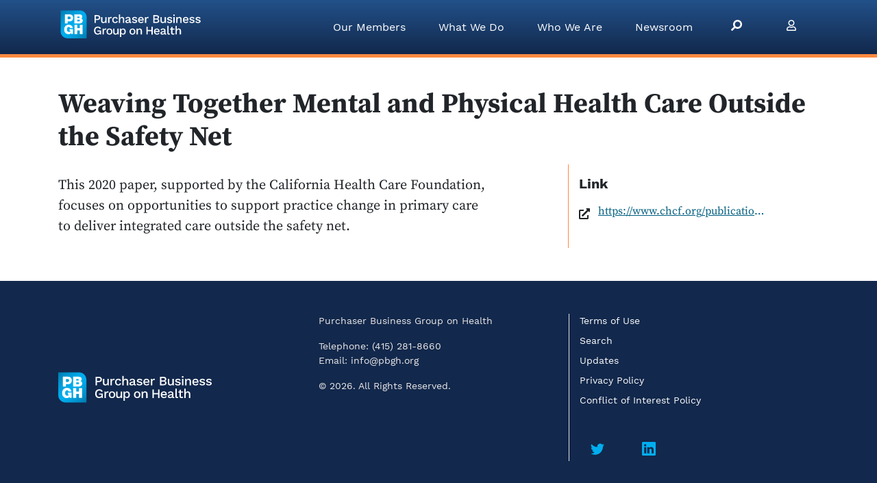

--- FILE ---
content_type: text/html; charset=UTF-8
request_url: https://www.pbgh.org/resource/weaving-together-mental-and-physical-health-care-outside-the-safety-net/
body_size: 9149
content:
<!DOCTYPE html>
<html lang="en-US">
<head>
    <meta charset="UTF-8" />
    <meta name="viewport" content="width=device-width, initial-scale=1, shrink-to-fit=no">
    <meta http-equiv="X-UA-Compatible" content="ie=edge">
    <meta name="google-site-verification" content="AbWldhMq3fwN8ht0h7AiVTfOYRbeANB4jGBoZ8sOgdM" />
    <!-- Google tag (gtag.js) -->
<script async src="https://www.googletagmanager.com/gtag/js?id=UA-8571556-1"></script>
<script>
  window.dataLayer = window.dataLayer || [];
  function gtag(){dataLayer.push(arguments);}
  gtag('js', new Date());

  gtag('config', 'UA-8571556-1');
</script>
    <link rel="preload" href="https://www.pbgh.org/wp-content/themes/pbgh/fonts/WorkSans-Regular.woff2" as="font" type="font/woff2" crossorigin>
    <link rel="preload" href="https://www.pbgh.org/wp-content/themes/pbgh/fonts/WorkSans-Bold.woff2" as="font" type="font/woff2" crossorigin>
    <link rel="preload" href="https://www.pbgh.org/wp-content/themes/pbgh/fonts/WorkSans-Italic.woff2" as="font" type="font/woff2" crossorigin>
    <link rel="preload" href="https://www.pbgh.org/wp-content/themes/pbgh/fonts/source-serif-pro-v10-latin-regular.woff2" as="font" type="font/woff2" crossorigin>
    <link rel="preload" href="https://www.pbgh.org/wp-content/themes/pbgh/fonts/source-serif-pro-v10-latin-700.woff2" as="font" type="font/woff2" crossorigin>
    <link rel="icon" href="https://www.pbgh.org/wp-content/themes/pbgh/img/svg/pbgh/favicon.svg">
    <link rel="mask-icon" color="#00aeef" href="https://www.pbgh.org/wp-content/themes/pbgh/img/svg/pbgh/mask-icon.svg">
    <link rel="apple-touch-icon" href="https://www.pbgh.org/wp-content/themes/pbgh/img/svg/pbgh/favicon-180.png">
    <meta name="theme-color" content="#00aeef">
        <meta name='robots' content='index, follow, max-image-preview:large, max-snippet:-1, max-video-preview:-1' />
	<style>img:is([sizes="auto" i], [sizes^="auto," i]) { contain-intrinsic-size: 3000px 1500px }</style>
	
	<!-- This site is optimized with the Yoast SEO plugin v26.8 - https://yoast.com/product/yoast-seo-wordpress/ -->
	<title>Weaving Together Mental and Physical Health Care</title>
	<meta name="description" content="This 2020 paper focuses on opportunities to support practice change in primary care to deliver integrated care outside the safety net." />
	<link rel="canonical" href="https://www.pbgh.org/resource/weaving-together-mental-and-physical-health-care-outside-the-safety-net/" />
	<meta property="og:locale" content="en_US" />
	<meta property="og:type" content="article" />
	<meta property="og:title" content="Weaving Together Mental and Physical Health Care" />
	<meta property="og:description" content="This 2020 paper focuses on opportunities to support practice change in primary care to deliver integrated care outside the safety net." />
	<meta property="og:url" content="https://www.pbgh.org/resource/weaving-together-mental-and-physical-health-care-outside-the-safety-net/" />
	<meta property="og:site_name" content="PBGH" />
	<meta property="article:modified_time" content="2022-10-05T14:34:04+00:00" />
	<meta property="og:image" content="https://www.pbgh.org/wp-content/uploads/2021/05/Cal_health_care_foundation.jpg?_t=1664980444" />
	<meta property="og:image:width" content="600" />
	<meta property="og:image:height" content="600" />
	<meta property="og:image:type" content="image/jpeg" />
	<meta name="twitter:card" content="summary_large_image" />
	<meta name="twitter:site" content="@PBGHealth" />
	<meta name="twitter:label1" content="Est. reading time" />
	<meta name="twitter:data1" content="1 minute" />
	<script type="application/ld+json" class="yoast-schema-graph">{"@context":"https://schema.org","@graph":[{"@type":"WebPage","@id":"https://www.pbgh.org/resource/weaving-together-mental-and-physical-health-care-outside-the-safety-net/","url":"https://www.pbgh.org/resource/weaving-together-mental-and-physical-health-care-outside-the-safety-net/","name":"Weaving Together Mental and Physical Health Care","isPartOf":{"@id":"https://www.pbgh.org/#website"},"primaryImageOfPage":{"@id":"https://www.pbgh.org/resource/weaving-together-mental-and-physical-health-care-outside-the-safety-net/#primaryimage"},"image":{"@id":"https://www.pbgh.org/resource/weaving-together-mental-and-physical-health-care-outside-the-safety-net/#primaryimage"},"thumbnailUrl":"https://www.pbgh.org/wp-content/uploads/2021/05/Cal_health_care_foundation.jpg","datePublished":"2021-05-28T17:32:11+00:00","dateModified":"2022-10-05T14:34:04+00:00","description":"This 2020 paper focuses on opportunities to support practice change in primary care to deliver integrated care outside the safety net.","breadcrumb":{"@id":"https://www.pbgh.org/resource/weaving-together-mental-and-physical-health-care-outside-the-safety-net/#breadcrumb"},"inLanguage":"en-US","potentialAction":[{"@type":"ReadAction","target":["https://www.pbgh.org/resource/weaving-together-mental-and-physical-health-care-outside-the-safety-net/"]}]},{"@type":"ImageObject","inLanguage":"en-US","@id":"https://www.pbgh.org/resource/weaving-together-mental-and-physical-health-care-outside-the-safety-net/#primaryimage","url":"https://www.pbgh.org/wp-content/uploads/2021/05/Cal_health_care_foundation.jpg","contentUrl":"https://www.pbgh.org/wp-content/uploads/2021/05/Cal_health_care_foundation.jpg","width":600,"height":600},{"@type":"BreadcrumbList","@id":"https://www.pbgh.org/resource/weaving-together-mental-and-physical-health-care-outside-the-safety-net/#breadcrumb","itemListElement":[{"@type":"ListItem","position":1,"name":"Home","item":"https://www.pbgh.org/"},{"@type":"ListItem","position":2,"name":"Weaving Together Mental and Physical Health Care Outside the Safety Net"}]},{"@type":"WebSite","@id":"https://www.pbgh.org/#website","url":"https://www.pbgh.org/","name":"PBGH","description":"Creating the health care system employers are proud to offer their employees.","publisher":{"@id":"https://www.pbgh.org/#organization"},"potentialAction":[{"@type":"SearchAction","target":{"@type":"EntryPoint","urlTemplate":"https://www.pbgh.org/?s={search_term_string}"},"query-input":{"@type":"PropertyValueSpecification","valueRequired":true,"valueName":"search_term_string"}}],"inLanguage":"en-US"},{"@type":"Organization","@id":"https://www.pbgh.org/#organization","name":"Purchaser Business Group on Health","url":"https://www.pbgh.org/","logo":{"@type":"ImageObject","inLanguage":"en-US","@id":"https://www.pbgh.org/#/schema/logo/image/","url":"https://www.pbgh.org/wp-content/uploads/2020/11/old-logo.png","contentUrl":"https://www.pbgh.org/wp-content/uploads/2020/11/old-logo.png","width":205,"height":100,"caption":"Purchaser Business Group on Health"},"image":{"@id":"https://www.pbgh.org/#/schema/logo/image/"},"sameAs":["https://x.com/PBGHealth","http://www.linkedin.com/company/pacific-business-group-on-health","https://www.youtube.com/channel/UC0DTo7WbU7BfacRJC53mKjw/"]}]}</script>
	<!-- / Yoast SEO plugin. -->


<link rel="alternate" type="application/rss+xml" title="PBGH &raquo; Feed" href="https://www.pbgh.org/feed/" />
<link rel="alternate" type="application/rss+xml" title="PBGH &raquo; Comments Feed" href="https://www.pbgh.org/comments/feed/" />
<style id='classic-theme-styles-inline-css' type='text/css'>
/*! This file is auto-generated */
.wp-block-button__link{color:#fff;background-color:#32373c;border-radius:9999px;box-shadow:none;text-decoration:none;padding:calc(.667em + 2px) calc(1.333em + 2px);font-size:1.125em}.wp-block-file__button{background:#32373c;color:#fff;text-decoration:none}
</style>
<style id='global-styles-inline-css' type='text/css'>
:root{--wp--preset--aspect-ratio--square: 1;--wp--preset--aspect-ratio--4-3: 4/3;--wp--preset--aspect-ratio--3-4: 3/4;--wp--preset--aspect-ratio--3-2: 3/2;--wp--preset--aspect-ratio--2-3: 2/3;--wp--preset--aspect-ratio--16-9: 16/9;--wp--preset--aspect-ratio--9-16: 9/16;--wp--preset--color--black: #000000;--wp--preset--color--cyan-bluish-gray: #abb8c3;--wp--preset--color--white: #ffffff;--wp--preset--color--pale-pink: #f78da7;--wp--preset--color--vivid-red: #cf2e2e;--wp--preset--color--luminous-vivid-orange: #ff6900;--wp--preset--color--luminous-vivid-amber: #fcb900;--wp--preset--color--light-green-cyan: #7bdcb5;--wp--preset--color--vivid-green-cyan: #00d084;--wp--preset--color--pale-cyan-blue: #8ed1fc;--wp--preset--color--vivid-cyan-blue: #0693e3;--wp--preset--color--vivid-purple: #9b51e0;--wp--preset--gradient--vivid-cyan-blue-to-vivid-purple: linear-gradient(135deg,rgba(6,147,227,1) 0%,rgb(155,81,224) 100%);--wp--preset--gradient--light-green-cyan-to-vivid-green-cyan: linear-gradient(135deg,rgb(122,220,180) 0%,rgb(0,208,130) 100%);--wp--preset--gradient--luminous-vivid-amber-to-luminous-vivid-orange: linear-gradient(135deg,rgba(252,185,0,1) 0%,rgba(255,105,0,1) 100%);--wp--preset--gradient--luminous-vivid-orange-to-vivid-red: linear-gradient(135deg,rgba(255,105,0,1) 0%,rgb(207,46,46) 100%);--wp--preset--gradient--very-light-gray-to-cyan-bluish-gray: linear-gradient(135deg,rgb(238,238,238) 0%,rgb(169,184,195) 100%);--wp--preset--gradient--cool-to-warm-spectrum: linear-gradient(135deg,rgb(74,234,220) 0%,rgb(151,120,209) 20%,rgb(207,42,186) 40%,rgb(238,44,130) 60%,rgb(251,105,98) 80%,rgb(254,248,76) 100%);--wp--preset--gradient--blush-light-purple: linear-gradient(135deg,rgb(255,206,236) 0%,rgb(152,150,240) 100%);--wp--preset--gradient--blush-bordeaux: linear-gradient(135deg,rgb(254,205,165) 0%,rgb(254,45,45) 50%,rgb(107,0,62) 100%);--wp--preset--gradient--luminous-dusk: linear-gradient(135deg,rgb(255,203,112) 0%,rgb(199,81,192) 50%,rgb(65,88,208) 100%);--wp--preset--gradient--pale-ocean: linear-gradient(135deg,rgb(255,245,203) 0%,rgb(182,227,212) 50%,rgb(51,167,181) 100%);--wp--preset--gradient--electric-grass: linear-gradient(135deg,rgb(202,248,128) 0%,rgb(113,206,126) 100%);--wp--preset--gradient--midnight: linear-gradient(135deg,rgb(2,3,129) 0%,rgb(40,116,252) 100%);--wp--preset--font-size--small: 13px;--wp--preset--font-size--medium: 20px;--wp--preset--font-size--large: 36px;--wp--preset--font-size--x-large: 42px;--wp--preset--spacing--20: 0.44rem;--wp--preset--spacing--30: 0.67rem;--wp--preset--spacing--40: 1rem;--wp--preset--spacing--50: 1.5rem;--wp--preset--spacing--60: 2.25rem;--wp--preset--spacing--70: 3.38rem;--wp--preset--spacing--80: 5.06rem;--wp--preset--shadow--natural: 6px 6px 9px rgba(0, 0, 0, 0.2);--wp--preset--shadow--deep: 12px 12px 50px rgba(0, 0, 0, 0.4);--wp--preset--shadow--sharp: 6px 6px 0px rgba(0, 0, 0, 0.2);--wp--preset--shadow--outlined: 6px 6px 0px -3px rgba(255, 255, 255, 1), 6px 6px rgba(0, 0, 0, 1);--wp--preset--shadow--crisp: 6px 6px 0px rgba(0, 0, 0, 1);}:where(.is-layout-flex){gap: 0.5em;}:where(.is-layout-grid){gap: 0.5em;}body .is-layout-flex{display: flex;}.is-layout-flex{flex-wrap: wrap;align-items: center;}.is-layout-flex > :is(*, div){margin: 0;}body .is-layout-grid{display: grid;}.is-layout-grid > :is(*, div){margin: 0;}:where(.wp-block-columns.is-layout-flex){gap: 2em;}:where(.wp-block-columns.is-layout-grid){gap: 2em;}:where(.wp-block-post-template.is-layout-flex){gap: 1.25em;}:where(.wp-block-post-template.is-layout-grid){gap: 1.25em;}.has-black-color{color: var(--wp--preset--color--black) !important;}.has-cyan-bluish-gray-color{color: var(--wp--preset--color--cyan-bluish-gray) !important;}.has-white-color{color: var(--wp--preset--color--white) !important;}.has-pale-pink-color{color: var(--wp--preset--color--pale-pink) !important;}.has-vivid-red-color{color: var(--wp--preset--color--vivid-red) !important;}.has-luminous-vivid-orange-color{color: var(--wp--preset--color--luminous-vivid-orange) !important;}.has-luminous-vivid-amber-color{color: var(--wp--preset--color--luminous-vivid-amber) !important;}.has-light-green-cyan-color{color: var(--wp--preset--color--light-green-cyan) !important;}.has-vivid-green-cyan-color{color: var(--wp--preset--color--vivid-green-cyan) !important;}.has-pale-cyan-blue-color{color: var(--wp--preset--color--pale-cyan-blue) !important;}.has-vivid-cyan-blue-color{color: var(--wp--preset--color--vivid-cyan-blue) !important;}.has-vivid-purple-color{color: var(--wp--preset--color--vivid-purple) !important;}.has-black-background-color{background-color: var(--wp--preset--color--black) !important;}.has-cyan-bluish-gray-background-color{background-color: var(--wp--preset--color--cyan-bluish-gray) !important;}.has-white-background-color{background-color: var(--wp--preset--color--white) !important;}.has-pale-pink-background-color{background-color: var(--wp--preset--color--pale-pink) !important;}.has-vivid-red-background-color{background-color: var(--wp--preset--color--vivid-red) !important;}.has-luminous-vivid-orange-background-color{background-color: var(--wp--preset--color--luminous-vivid-orange) !important;}.has-luminous-vivid-amber-background-color{background-color: var(--wp--preset--color--luminous-vivid-amber) !important;}.has-light-green-cyan-background-color{background-color: var(--wp--preset--color--light-green-cyan) !important;}.has-vivid-green-cyan-background-color{background-color: var(--wp--preset--color--vivid-green-cyan) !important;}.has-pale-cyan-blue-background-color{background-color: var(--wp--preset--color--pale-cyan-blue) !important;}.has-vivid-cyan-blue-background-color{background-color: var(--wp--preset--color--vivid-cyan-blue) !important;}.has-vivid-purple-background-color{background-color: var(--wp--preset--color--vivid-purple) !important;}.has-black-border-color{border-color: var(--wp--preset--color--black) !important;}.has-cyan-bluish-gray-border-color{border-color: var(--wp--preset--color--cyan-bluish-gray) !important;}.has-white-border-color{border-color: var(--wp--preset--color--white) !important;}.has-pale-pink-border-color{border-color: var(--wp--preset--color--pale-pink) !important;}.has-vivid-red-border-color{border-color: var(--wp--preset--color--vivid-red) !important;}.has-luminous-vivid-orange-border-color{border-color: var(--wp--preset--color--luminous-vivid-orange) !important;}.has-luminous-vivid-amber-border-color{border-color: var(--wp--preset--color--luminous-vivid-amber) !important;}.has-light-green-cyan-border-color{border-color: var(--wp--preset--color--light-green-cyan) !important;}.has-vivid-green-cyan-border-color{border-color: var(--wp--preset--color--vivid-green-cyan) !important;}.has-pale-cyan-blue-border-color{border-color: var(--wp--preset--color--pale-cyan-blue) !important;}.has-vivid-cyan-blue-border-color{border-color: var(--wp--preset--color--vivid-cyan-blue) !important;}.has-vivid-purple-border-color{border-color: var(--wp--preset--color--vivid-purple) !important;}.has-vivid-cyan-blue-to-vivid-purple-gradient-background{background: var(--wp--preset--gradient--vivid-cyan-blue-to-vivid-purple) !important;}.has-light-green-cyan-to-vivid-green-cyan-gradient-background{background: var(--wp--preset--gradient--light-green-cyan-to-vivid-green-cyan) !important;}.has-luminous-vivid-amber-to-luminous-vivid-orange-gradient-background{background: var(--wp--preset--gradient--luminous-vivid-amber-to-luminous-vivid-orange) !important;}.has-luminous-vivid-orange-to-vivid-red-gradient-background{background: var(--wp--preset--gradient--luminous-vivid-orange-to-vivid-red) !important;}.has-very-light-gray-to-cyan-bluish-gray-gradient-background{background: var(--wp--preset--gradient--very-light-gray-to-cyan-bluish-gray) !important;}.has-cool-to-warm-spectrum-gradient-background{background: var(--wp--preset--gradient--cool-to-warm-spectrum) !important;}.has-blush-light-purple-gradient-background{background: var(--wp--preset--gradient--blush-light-purple) !important;}.has-blush-bordeaux-gradient-background{background: var(--wp--preset--gradient--blush-bordeaux) !important;}.has-luminous-dusk-gradient-background{background: var(--wp--preset--gradient--luminous-dusk) !important;}.has-pale-ocean-gradient-background{background: var(--wp--preset--gradient--pale-ocean) !important;}.has-electric-grass-gradient-background{background: var(--wp--preset--gradient--electric-grass) !important;}.has-midnight-gradient-background{background: var(--wp--preset--gradient--midnight) !important;}.has-small-font-size{font-size: var(--wp--preset--font-size--small) !important;}.has-medium-font-size{font-size: var(--wp--preset--font-size--medium) !important;}.has-large-font-size{font-size: var(--wp--preset--font-size--large) !important;}.has-x-large-font-size{font-size: var(--wp--preset--font-size--x-large) !important;}
:where(.wp-block-post-template.is-layout-flex){gap: 1.25em;}:where(.wp-block-post-template.is-layout-grid){gap: 1.25em;}
:where(.wp-block-columns.is-layout-flex){gap: 2em;}:where(.wp-block-columns.is-layout-grid){gap: 2em;}
:root :where(.wp-block-pullquote){font-size: 1.5em;line-height: 1.6;}
</style>
<link rel='stylesheet' id='contact-form-7-css' href='https://www.pbgh.org/wp-content/plugins/contact-form-7/includes/css/styles.css?ver=6.1.4' type='text/css' media='all' />
<link rel='stylesheet' id='stylesheet-css' href='https://www.pbgh.org/wp-content/themes/pbgh/css/style.min.css?ver=1.0.1763774151049' type='text/css' media='all' />
<link rel="https://api.w.org/" href="https://www.pbgh.org/wp-json/" /><link rel="EditURI" type="application/rsd+xml" title="RSD" href="https://www.pbgh.org/xmlrpc.php?rsd" />
<link rel='shortlink' href='https://www.pbgh.org/?p=13506' />
<link rel="alternate" title="oEmbed (JSON)" type="application/json+oembed" href="https://www.pbgh.org/wp-json/oembed/1.0/embed?url=https%3A%2F%2Fwww.pbgh.org%2Fresource%2Fweaving-together-mental-and-physical-health-care-outside-the-safety-net%2F" />
<link rel="alternate" title="oEmbed (XML)" type="text/xml+oembed" href="https://www.pbgh.org/wp-json/oembed/1.0/embed?url=https%3A%2F%2Fwww.pbgh.org%2Fresource%2Fweaving-together-mental-and-physical-health-care-outside-the-safety-net%2F&#038;format=xml" />
</head>
<body class="wp-singular resource-template-default single single-resource postid-13506 wp-theme-pbgh wp-child-theme-pbgh-www">
        <a href="#main" class="sr-only sr-only-button">Skip to content</a>
            <nav id="navbar-top" class="navbar fixed-top navbar-expand-lg navbar-dark text-white bg-gradient-primary">
    <div class="container">
        <a class="navbar-brand text-white h5" href="/">
            <img src="https://www.pbgh.org/wp-content/themes/pbgh/img/logo-shield.svg" width="45" height="45" alt="PBGH Logo">
            <img src="https://www.pbgh.org/wp-content/themes/pbgh/img/purchaser-business-group-on-health.svg" class="d-none d-sm-inline" style="margin-top:3px; margin-left:-8px;" width="174" height="33" alt="Purchaser Business Group on Health">
            <h1 class="sr-only sr-only-focusable">PBGH</h1>
        </a>
                            <button class="navbar-toggler" type="button" data-toggle="collapse" data-target="#navCollapsed" aria-controls="navCollapsed" aria-expanded="false" aria-label="Toggle navigation">
                <span class="navbar-toggler-icon"></span>
            </button>
            <div class="collapse navbar-collapse navbar-nav-scroll" id="navCollapsed">
                <ul class="navbar-nav ml-auto">
                    <li class="nav-item dropdown megamenu">
                        <button class="nav-link dropdown-toggle px-md-4" data-toggle="dropdown" aria-haspopup="true" aria-expanded="false">Our Members</button>
                        <div role="navigation" class="dropdown-menu bg-primary border-0 text-white" style="margin-top:7px;background-color: rgba(18, 40, 76, 0.95) !important;">
                            <div class="container d-block py-5" role="group">
                                                                <div class="h2 text-warning">Our Members</div>
                                <div class="row row-cols-1 row-cols-md-4">
                                    <div class="col">
                                        <div class="menu-our-members-container"><ul id="menu-our-members" class="list-unstyled"><li id="menu-item-1016" class="menu-item menu-item-type-post_type menu-item-object-page menu-item-1016"><a href="https://www.pbgh.org/our-members/">About Our Members</a></li>
<li id="menu-item-1414" class="menu-item menu-item-type-custom menu-item-object-custom menu-item-1414"><a href="/our-members/#join-us">How to Join Us</a></li>
<li id="menu-item-396" class="menu-item menu-item-type-custom menu-item-object-custom menu-item-396"><a href="https://members.pbgh.org/">Member Login</a></li>
</ul></div>                                    </div>
                                </div>
                            </div>
                        </div>
                    </li>
                    <li class="nav-item dropdown megamenu">
                        <button class="nav-link dropdown-toggle px-md-4" data-toggle="dropdown" aria-haspopup="true" aria-expanded="false">What We Do</button>
                        <div role="navigation" class="dropdown-menu bg-primary border-0 text-white" style="margin-top:7px;background-color: rgba(18, 40, 76, 0.95) !important;">
                            <div class="container d-block py-5" role="group">

                                <div class="row">
                                    <div class="col-12 col-md-6">
                                        <h2 class="h2 text-warning">What We Do</h2>
                                        <div class="row border-md-right border-warning h-100">
                                            <div class="col-12 col-md-6">
                                                <div class="menu-our-work-container"><ul id="menu-our-work" class="list-unstyled"><li id="menu-item-15701" class="menu-item menu-item-type-custom menu-item-object-custom menu-item-15701"><a href="https://www.pbgh.org/initiative/advanced-primary-care/">Advanced Primary Care</a></li>
<li id="menu-item-15702" class="menu-item menu-item-type-custom menu-item-object-custom menu-item-15702"><a href="https://www.pbgh.org/program/transform-maternity-care/">Maternity Care and Outcomes</a></li>
<li id="menu-item-15703" class="menu-item menu-item-type-custom menu-item-object-custom menu-item-15703"><a href="https://www.pbgh.org/expertise/measuring-what-matters/">Measurement and Accountability</a></li>
</ul></div>                                            </div>
                                            <div class="col-12 col-md-6">
                                                <div class="menu-what-we-do-column2-container"><ul id="menu-what-we-do-column2" class="list-unstyled"><li id="menu-item-15687" class="menu-item menu-item-type-custom menu-item-object-custom menu-item-15687"><a href="https://www.pbgh.org/expertise/mental-health/">Mental Health</a></li>
<li id="menu-item-17714" class="menu-item menu-item-type-custom menu-item-object-custom menu-item-17714"><a href="https://www.pbgh.org/program/inclusive-health/">Inclusive Health</a></li>
<li id="menu-item-17950" class="menu-item menu-item-type-custom menu-item-object-custom menu-item-17950"><a href="https://www.pbgh.org/program/transparency-affordability/">Transparency &#038; Affordability</a></li>
<li id="menu-item-15688" class="menu-item menu-item-type-custom menu-item-object-custom menu-item-15688"><a href="https://www.pbgh.org/program/reducing-pharmacy-costs/">Pharmacy and PBMs</a></li>
<li id="menu-item-15689" class="menu-item menu-item-type-custom menu-item-object-custom menu-item-15689"><a href="https://www.pbgh.org/expertise/policy-and-advocacy/">Policy and Advocacy</a></li>
<li id="menu-item-15690" class="menu-item menu-item-type-custom menu-item-object-custom menu-item-has-children menu-item-15690"><a href="https://www.pbgh.org/expertise/care-redesign/">Support for Health Care Providers</a>
<ul class="sub-menu">
	<li id="menu-item-15691" class="menu-item menu-item-type-custom menu-item-object-custom menu-item-15691"><a href="https://www.pbgh.org/program/california-quality-collaborative/">California Quality Collaborative</a></li>
</ul>
</li>
</ul></div>                                            </div>
                                        </div>
                                    </div>
                                    <div class="col-12 col-md-6">
                                        <h2 class="h2 text-warning">Services and Products</h2>
                                        <div class="row">
                                            <div class="col-12 col-md-6">
                                                <div class="menu-services-and-products-container"><ul id="menu-services-and-products" class="list-unstyled"><li id="menu-item-16112" class="menu-item menu-item-type-custom menu-item-object-custom menu-item-16112"><a href="https://www.pbgh.org/program/pbgh-advisory-services/">Advisory Services</a></li>
<li id="menu-item-15694" class="menu-item menu-item-type-custom menu-item-object-custom menu-item-15694"><a href="https://www.pbgh.org/strategy/direct-contracting/">Direct Contracting </br>and Contract Review</a></li>
<li id="menu-item-15695" class="menu-item menu-item-type-custom menu-item-object-custom menu-item-15695"><a href="https://www.pbgh.org/initiative/pbgh-innovation-lab/">Emsana Health: </br>Solutions for Employers</a></li>
</ul></div>                                            </div>
                                            <div class="col-12 col-md-6">
                                                <div class="menu-services-and-products-column2-container"><ul id="menu-services-and-products-column2" class="list-unstyled"><li id="menu-item-15692" class="menu-item menu-item-type-custom menu-item-object-custom menu-item-has-children menu-item-15692"><a href="https://www.pbgh.org/event/?all=1">Events and Training</a>
<ul class="sub-menu">
	<li id="menu-item-17600" class="menu-item menu-item-type-custom menu-item-object-custom menu-item-17600"><a href="https://www.pbgh.org/program/2025_pbgh_sponsorship_prospectus/">Sponsorship Opportunities</a></li>
</ul>
</li>
<li id="menu-item-15693" class="menu-item menu-item-type-custom menu-item-object-custom menu-item-15693"><a href="https://www.pbgh.org/initiative/pbgh-health-value-index/">Health Value Index</a></li>
<li id="menu-item-16226" class="menu-item menu-item-type-custom menu-item-object-custom menu-item-16226"><a href="https://www.pbgh.org/program/moonshot-awards/">Moonshot Awards</a></li>
</ul></div>                                            </div>
                                        </div>
                                    </div>
                                </div>



                            </div>
                        </div>
                    </li>
                    <li class="nav-item dropdown megamenu">
                        <button class="nav-link dropdown-toggle px-md-4" data-toggle="dropdown" aria-haspopup="true" aria-expanded="false">Who We Are</button>
                        <div role="navigation" class="dropdown-menu bg-primary border-0 text-white" style="margin-top:7px;background-color: rgba(18, 40, 76, 0.95) !important;">
                            <div class="container d-block py-5" role="group">
                                <div class="h2 text-warning">Who We Are</div>
                                <div class="row row-cols-1 row-cols-md-4">
                                    <div class="col">
                                        <h6 class="my-3">About Us</h6>
                                        <div class="menu-about-us-container"><ul id="menu-about-us" class="list-unstyled"><li id="menu-item-1033" class="menu-item menu-item-type-post_type menu-item-object-page menu-item-1033"><a href="https://www.pbgh.org/what-we-do/">About PBGH</a></li>
<li id="menu-item-938" class="menu-item menu-item-type-taxonomy menu-item-object-category menu-item-938"><a href="https://www.pbgh.org/category/our-impact/">Our Impact</a></li>
<li id="menu-item-1265" class="menu-item menu-item-type-post_type menu-item-object-page menu-item-1265"><a href="https://www.pbgh.org/timeline/">History of Results</a></li>
<li id="menu-item-1745" class="menu-item menu-item-type-custom menu-item-object-custom menu-item-1745"><a href="/staff/?staff_category=board">Board Members</a></li>
<li id="menu-item-1746" class="menu-item menu-item-type-post_type_archive menu-item-object-staff menu-item-1746"><a href="https://www.pbgh.org/staff/">Our Staff</a></li>
<li id="menu-item-1747" class="menu-item menu-item-type-post_type menu-item-object-initiative menu-item-1747"><a href="https://www.pbgh.org/initiative/employment-opportunities/">Employment Opportunities</a></li>
<li id="menu-item-14455" class="menu-item menu-item-type-custom menu-item-object-custom menu-item-14455"><a href="https://www.pbgh.org/initiative/contact-pbgh/">Contact Us</a></li>
</ul></div>                                    </div>
                                </div>
                            </div>
                        </div>
                    </li>
                    <li class="nav-item dropdown megamenu">
                        <button class="nav-link dropdown-toggle px-md-4" data-toggle="dropdown" aria-haspopup="true" aria-expanded="false">Newsroom</button>
                        <div role="navigation" class="dropdown-menu bg-primary border-0 text-white" style="margin-top:7px;background-color: rgba(18, 40, 76, 0.95) !important;">
                            <div class="container d-block py-5" role="group">
                                <div class="h2 text-warning">Newsroom</div>
                                <div class="row row-cols-1 row-cols-md-4">
                                    <div class="col">
                                        <div class="menu-newsroom-container"><ul id="menu-newsroom" class="list-unstyled"><li id="menu-item-934" class="menu-item menu-item-type-taxonomy menu-item-object-category menu-item-934"><a href="https://www.pbgh.org/category/pbgh-news/">PBGH in the News</a></li>
<li id="menu-item-935" class="menu-item menu-item-type-taxonomy menu-item-object-category menu-item-935"><a href="https://www.pbgh.org/category/announcements/">PBGH Announcements</a></li>
<li id="menu-item-936" class="menu-item menu-item-type-taxonomy menu-item-object-category menu-item-936"><a href="https://www.pbgh.org/category/blog/">Innovate Blog</a></li>
<li id="menu-item-12588" class="menu-item menu-item-type-taxonomy menu-item-object-category menu-item-12588"><a href="https://www.pbgh.org/category/appearances/">Appearances</a></li>
<li id="menu-item-13920" class="menu-item menu-item-type-post_type menu-item-object-page menu-item-13920"><a href="https://www.pbgh.org/newsletter-sign-up-page/">Sign up for Updates</a></li>
</ul></div>                                    </div>
                                </div>
                            </div>
                        </div>
                    </li>
                    <li class="nav-item px-md-4">
                        <a href="https://www.pbgh.org/search/" class="nav-link" style="transform: rotateY(180deg);">
                            <svg class="fa" width="1em" height="1em" xmlns="http://www.w3.org/2000/svg" viewBox="0 0 512 512"><!-- Font Awesome Free 5.15.4 by @fontawesome - https://fontawesome.com License - https://fontawesome.com/license/free (Icons: CC BY 4.0, Fonts: SIL OFL 1.1, Code: MIT License) --><path fill="currentColor" d="M505 442.7L405.3 343c-4.5-4.5-10.6-7-17-7H372c27.6-35.3 44-79.7 44-128C416 93.1 322.9 0 208 0S0 93.1 0 208s93.1 208 208 208c48.3 0 92.7-16.4 128-44v16.3c0 6.4 2.5 12.5 7 17l99.7 99.7c9.4 9.4 24.6 9.4 33.9 0l28.3-28.3c9.4-9.4 9.4-24.6.1-34zM208 336c-70.7 0-128-57.2-128-128 0-70.7 57.2-128 128-128 70.7 0 128 57.2 128 128 0 70.7-57.2 128-128 128z"/></svg>                            <span class="sr-only">Search PBGH.org</span>
                        </a>
                    </li>
                    <li class="nav-item px-md-4">
                        <a href="https://members.pbgh.org/" class="nav-link">
                            <svg class="fa" width="1em" height="1em" xmlns="http://www.w3.org/2000/svg" viewBox="0 0 448 512"><!-- Font Awesome Free 5.15.4 by @fontawesome - https://fontawesome.com License - https://fontawesome.com/license/free (Icons: CC BY 4.0, Fonts: SIL OFL 1.1, Code: MIT License) --><path fill="currentColor" d="M313.6 304c-28.7 0-42.5 16-89.6 16-47.1 0-60.8-16-89.6-16C60.2 304 0 364.2 0 438.4V464c0 26.5 21.5 48 48 48h352c26.5 0 48-21.5 48-48v-25.6c0-74.2-60.2-134.4-134.4-134.4zM400 464H48v-25.6c0-47.6 38.8-86.4 86.4-86.4 14.6 0 38.3 16 89.6 16 51.7 0 74.9-16 89.6-16 47.6 0 86.4 38.8 86.4 86.4V464zM224 288c79.5 0 144-64.5 144-144S303.5 0 224 0 80 64.5 80 144s64.5 144 144 144zm0-240c52.9 0 96 43.1 96 96s-43.1 96-96 96-96-43.1-96-96 43.1-96 96-96z"/></svg>                            <span class="sr-only">Visit Member Site</span>
                        </a>
                    </li>
                </ul>
            </div>
            </div>
</nav>        <main id="main">
            <article id="post-13506" class="container mt-5 post-13506 resource type-resource status-publish has-post-thumbnail hentry">
                        <h1 class="mb-3">Weaving Together Mental and Physical Health Care Outside the Safety Net</h1>
            <div class="row mb-5">
                <div class="col-md-7 lead pt-3">
                                        <p>This 2020 paper, supported by the California Health Care Foundation, focuses on opportunities to support practice change in primary care to deliver integrated care outside the safety net.</p>
                                    </div>
                                <div class="d-none d-md-block col-md-1 border-right border-warning"></div>
                <div class="col-md-4 pt-3">
                                                                <h2 class="h5 pb-2">Link</h2>
                        <svg class="fa" width="1em" height="1em" xmlns="http://www.w3.org/2000/svg" viewBox="0 0 512 512"><!-- Font Awesome Free 5.15.4 by @fontawesome - https://fontawesome.com License - https://fontawesome.com/license/free (Icons: CC BY 4.0, Fonts: SIL OFL 1.1, Code: MIT License) --><path fill="currentColor" d="M432,320H400a16,16,0,0,0-16,16V448H64V128H208a16,16,0,0,0,16-16V80a16,16,0,0,0-16-16H48A48,48,0,0,0,0,112V464a48,48,0,0,0,48,48H400a48,48,0,0,0,48-48V336A16,16,0,0,0,432,320ZM488,0h-128c-21.37,0-32.05,25.91-17,41l35.73,35.73L135,320.37a24,24,0,0,0,0,34L157.67,377a24,24,0,0,0,34,0L435.28,133.32,471,169c15,15,41,4.5,41-17V24A24,24,0,0,0,488,0Z"/></svg>                        <a target="_blank" title="Link to Weaving Together Mental and Physical Health Care Outside the Safety Net" rel="noopener nofollow" class="pl-2 d-inline-block text-truncate" style="max-width:250px;" onclick="handleResourceLinkClicks(this)" href="https://www.chcf.org/publication/weaving-together-mental-physical-health-care-outside-safety-net/#related-links-and-downloads">https://www.chcf.org/publication/weaving-together-mental-physical-health-care-outside-safety-net/#related-links-and-downloads</a>
                                    </div>
            </div>
        </article>
                </main><!-- #main -->
<footer id="footbar" class="bg-primary text-light mt-5 py-5 small">
    <div class="container">
        <div class="row row-cols-1 row-cols-md-3">
            <div class='col align-self-center'>
                <a href="/">
                    <img src="https://www.pbgh.org/wp-content/themes/pbgh/img/navbar-brand.svg" width="224" height="45" alt="Logo and title PBGH">
                    <span class="sr-only sr-only-focusable">PBGH</span>
                </a>
                            </div>
            <div class='col'>
                                    <div id="footer_2" class="primary-sidebar widget-area">
                        <div>			<div class="textwidget"><p>Purchaser Business Group on Health</p>
<p>Telephone: (415) 281-8660<br />
Email: info@pbgh.org</p>
<p>© 2026. All Rights Reserved.</p>
</div>
		</div>                    </div>
                            </div>
            <div class='col border-md-left'>
                <div class="menu-footer-menu-container"><ul id="menu-footer-menu" class="list-unstyled"><li id="menu-item-1234" class="menu-item menu-item-type-post_type menu-item-object-page menu-item-1234"><a href="https://www.pbgh.org/terms-of-use/">Terms of Use</a></li>
<li id="menu-item-1235" class="menu-item menu-item-type-post_type menu-item-object-page menu-item-1235"><a href="https://www.pbgh.org/search/">Search</a></li>
<li id="menu-item-13923" class="menu-item menu-item-type-post_type menu-item-object-page menu-item-13923"><a href="https://www.pbgh.org/newsletter-sign-up-page/">Updates</a></li>
<li id="menu-item-16877" class="menu-item menu-item-type-post_type menu-item-object-page menu-item-16877"><a href="https://www.pbgh.org/privacy-policy-2/">Privacy Policy</a></li>
<li id="menu-item-16881" class="menu-item menu-item-type-post_type menu-item-object-page menu-item-16881"><a href="https://www.pbgh.org/conflict-of-interest-policy/">Conflict of Interest Policy</a></li>
</ul></div>                <div class="mt-5 lead">
                    <span class="mr-3">
                        <a class="text-info p-3" target="_blank" rel="noopener" title="Follow on Twitter" href="https://twitter.com/PBGHealth">
                            <svg xmlns="http://www.w3.org/2000/svg" width="16" height="16" fill="currentColor" class="bi bi-twitter" viewBox="0 0 16 16">
  <path d="M5.026 15c6.038 0 9.341-5.003 9.341-9.334 0-.14 0-.282-.006-.422A6.685 6.685 0 0 0 16 3.542a6.658 6.658 0 0 1-1.889.518 3.301 3.301 0 0 0 1.447-1.817 6.533 6.533 0 0 1-2.087.793A3.286 3.286 0 0 0 7.875 6.03a9.325 9.325 0 0 1-6.767-3.429 3.289 3.289 0 0 0 1.018 4.382A3.323 3.323 0 0 1 .64 6.575v.045a3.288 3.288 0 0 0 2.632 3.218 3.203 3.203 0 0 1-.865.115 3.23 3.23 0 0 1-.614-.057 3.283 3.283 0 0 0 3.067 2.277A6.588 6.588 0 0 1 .78 13.58a6.32 6.32 0 0 1-.78-.045A9.344 9.344 0 0 0 5.026 15z"/>
</svg>                        </a>
                    </span>
                    <span class="mr-3">
                        <a class="text-info p-3" target="_blank" rel="noopener" title="Follow on Linkedin" href="http://www.linkedin.com/company/pacific-business-group-on-health">
                            <svg xmlns="http://www.w3.org/2000/svg" width="16" height="16" fill="currentColor" class="bi bi-linkedin" viewBox="0 0 16 16">
  <path d="M0 1.146C0 .513.526 0 1.175 0h13.65C15.474 0 16 .513 16 1.146v13.708c0 .633-.526 1.146-1.175 1.146H1.175C.526 16 0 15.487 0 14.854V1.146zm4.943 12.248V6.169H2.542v7.225h2.401zm-1.2-8.212c.837 0 1.358-.554 1.358-1.248-.015-.709-.52-1.248-1.342-1.248-.822 0-1.359.54-1.359 1.248 0 .694.521 1.248 1.327 1.248h.016zm4.908 8.212V9.359c0-.216.016-.432.08-.586.173-.431.568-.878 1.232-.878.869 0 1.216.662 1.216 1.634v3.865h2.401V9.25c0-2.22-1.184-3.252-2.764-3.252-1.274 0-1.845.7-2.165 1.193v.025h-.016a5.54 5.54 0 0 1 .016-.025V6.169h-2.4c.03.678 0 7.225 0 7.225h2.4z"/>
</svg>                        </a>
                    </span>
                </div>
                            </div>
        </div>
    </div>
</footer>
<script type="speculationrules">
{"prefetch":[{"source":"document","where":{"and":[{"href_matches":"\/*"},{"not":{"href_matches":["\/wp-*.php","\/wp-admin\/*","\/wp-content\/uploads\/*","\/wp-content\/*","\/wp-content\/plugins\/*","\/wp-content\/themes\/pbgh-www\/*","\/wp-content\/themes\/pbgh\/*","\/*\\?(.+)"]}},{"not":{"selector_matches":"a[rel~=\"nofollow\"]"}},{"not":{"selector_matches":".no-prefetch, .no-prefetch a"}}]},"eagerness":"conservative"}]}
</script>
<script type="text/javascript" src="https://www.pbgh.org/wp-includes/js/dist/hooks.min.js?ver=4d63a3d491d11ffd8ac6" id="wp-hooks-js"></script>
<script type="text/javascript" src="https://www.pbgh.org/wp-includes/js/dist/i18n.min.js?ver=5e580eb46a90c2b997e6" id="wp-i18n-js"></script>
<script type="text/javascript" id="wp-i18n-js-after">
/* <![CDATA[ */
wp.i18n.setLocaleData( { 'text direction\u0004ltr': [ 'ltr' ] } );
/* ]]> */
</script>
<script type="text/javascript" src="https://www.pbgh.org/wp-content/plugins/contact-form-7/includes/swv/js/index.js?ver=6.1.4" id="swv-js"></script>
<script type="text/javascript" id="contact-form-7-js-before">
/* <![CDATA[ */
var wpcf7 = {
    "api": {
        "root": "https:\/\/www.pbgh.org\/wp-json\/",
        "namespace": "contact-form-7\/v1"
    },
    "cached": 1
};
/* ]]> */
</script>
<script type="text/javascript" src="https://www.pbgh.org/wp-content/plugins/contact-form-7/includes/js/index.js?ver=6.1.4" id="contact-form-7-js"></script>
<script type="text/javascript" src="https://www.pbgh.org/wp-content/themes/pbgh/js/main.min.js?ver=1.0.1763774151049" id="jquery-js"></script>

<script>
    </script>

    <script type="text/javascript">
        _linkedin_partner_id = "3696658";
        window._linkedin_data_partner_ids = window._linkedin_data_partner_ids || [];
        window._linkedin_data_partner_ids.push(_linkedin_partner_id);
        </script><script type="text/javascript">
        (function(l) {
        if (!l){window.lintrk = function(a,b){window.lintrk.q.push([a,b])};
        window.lintrk.q=[]}
        var s = document.getElementsByTagName("script")[0];
        var b = document.createElement("script");
        b.type = "text/javascript";b.async = true;
        b.src = 'https://snap.licdn.com/li.lms-analytics/insight.min.js';
        s.parentNode.insertBefore(b, s);})(window.lintrk);
    </script>
    <noscript>
        <img height="1" width="1" style="display:none;" alt="" src="https://px.ads.linkedin.com/collect/?pid=3696658&fmt=gif" />
    </noscript>

</body>
</html>

--- FILE ---
content_type: text/css
request_url: https://www.pbgh.org/wp-content/themes/pbgh/css/style.min.css?ver=1.0.1763774151049
body_size: 13379
content:
@charset "UTF-8";
/* Setup Site variables */
/* import Bootstrap variable overrides */
/* Development only */
/* Colors */
.bg-light-blue, section.bg-alternate-white-info-light:nth-of-type(3n+1) {
  background-color: #e7f5fc;
}
/* Typography */
/* import Bootstrap defaults */
:root {
  --blue: #12284C;
  --indigo: #6610f2;
  --purple: #6f42c1;
  --pink: #e83e8c;
  --red: #dc3545;
  --orange: #FF893E;
  --yellow: #FF893E;
  --green: #28a745;
  --teal: #20c997;
  --cyan: #00AEEF;
  --white: #fff;
  --gray: #6c757d;
  --gray-dark: #343a40;
  --primary: #12284C;
  --secondary: #6c757d;
  --success: #28a745;
  --info: #00AEEF;
  --warning: #FF893E;
  --danger: #dc3545;
  --light: #ECE9E8;
  --dark: #343a40;
  --breakpoint-xs: 0;
  --breakpoint-sm: 576px;
  --breakpoint-md: 768px;
  --breakpoint-lg: 992px;
  --breakpoint-xl: 1200px;
  --font-family-sans-serif: "Work Sans", -apple-system, BlinkMacSystemFont, "Segoe UI", Roboto, "Helvetica Neue", Arial, sans-serif, "Apple Color Emoji", "Segoe UI Emoji", "Segoe UI Symbol", "Noto Color Emoji";
  --font-family-monospace: SFMono-Regular, Menlo, Monaco, Consolas, "Liberation Mono", "Courier New", monospace;
}

*,
*::before,
*::after {
  box-sizing: border-box;
}

html {
  font-family: sans-serif;
  line-height: 1.15;
  -webkit-text-size-adjust: 100%;
  -webkit-tap-highlight-color: rgba(0, 0, 0, 0);
}

article, footer, header, main, nav, section {
  display: block;
}

body {
  margin: 0;
  font-family: "Source Serif Pro", -apple-system, BlinkMacSystemFont, "Segoe UI", Roboto, "Helvetica Neue", Arial, sans-serif, "Apple Color Emoji", "Segoe UI Emoji", "Segoe UI Symbol", "Noto Color Emoji";
  font-size: 1rem;
  font-weight: 400;
  line-height: 1.5;
  color: #212529;
  text-align: left;
  background-color: #fff;
}

[tabindex="-1"]:focus:not(:focus-visible) {
  outline: 0 !important;
}

hr {
  box-sizing: content-box;
  height: 0;
  overflow: visible;
}

h1, h2, h3, h4, h5, h6 {
  margin-top: 0;
  margin-bottom: 0.5rem;
}

p {
  margin-top: 0;
  margin-bottom: 1rem;
}

address {
  margin-bottom: 1rem;
  font-style: normal;
  line-height: inherit;
}

ol,
ul {
  margin-top: 0;
  margin-bottom: 1rem;
}

ol ol,
ul ul,
ol ul,
ul ol {
  margin-bottom: 0;
}

b,
strong {
  font-weight: 700;
}

small {
  font-size: 80%;
}


sup {
  position: relative;
  font-size: 75%;
  line-height: 0;
  vertical-align: baseline;
}

sup {
  top: -0.5em;
}

a {
  color: #005E80;
  text-decoration: none;
  background-color: transparent;
}
a:hover {
  color: #c15503;
  text-decoration: underline;
}

a:not([href]):not([class]) {
  color: inherit;
  text-decoration: none;
}
a:not([href]):not([class]):hover {
  color: inherit;
  text-decoration: none;
}


code {
  font-family: SFMono-Regular, Menlo, Monaco, Consolas, "Liberation Mono", "Courier New", monospace;
  font-size: 1em;
}

img {
  vertical-align: middle;
  border-style: none;
}

svg {
  overflow: hidden;
  vertical-align: middle;
}

table {
  border-collapse: collapse;
}

caption {
  padding-top: 0.75rem;
  padding-bottom: 0.75rem;
  color: #6c757d;
  text-align: left;
  caption-side: bottom;
}

th {
  text-align: inherit;
  text-align: -webkit-match-parent;
}

label {
  display: inline-block;
  margin-bottom: 0.5rem;
}

button {
  border-radius: 0;
}

button:focus:not(:focus-visible) {
  outline: 0;
}

input,
button {
  margin: 0;
  font-family: inherit;
  font-size: inherit;
  line-height: inherit;
}

button,
input {
  overflow: visible;
}

button {
  text-transform: none;
}

[role=button] {
  cursor: pointer;
}

button,
[type=button],
[type=submit] {
  -webkit-appearance: button;
}

button:not(:disabled),
[type=button]:not(:disabled),
[type=submit]:not(:disabled) {
  cursor: pointer;
}

button::-moz-focus-inner,
[type=button]::-moz-focus-inner,
[type=submit]::-moz-focus-inner {
  padding: 0;
  border-style: none;
}

input[type=radio],
input[type=checkbox] {
  box-sizing: border-box;
  padding: 0;
}

[type=number]::-webkit-inner-spin-button,
[type=number]::-webkit-outer-spin-button {
  height: auto;
}

[type=search] {
  outline-offset: -2px;
  -webkit-appearance: none;
}

[type=search]::-webkit-search-decoration {
  -webkit-appearance: none;
}

::-webkit-file-upload-button {
  font: inherit;
  -webkit-appearance: button;
}

output {
  display: inline-block;
}

template {
  display: none;
}

[hidden] {
  display: none !important;
}

h1, h2, h3, h4, h5, h6,
.h1, .h2, .h3, .h4, .h5, .h6 {
  margin-bottom: 0.5rem;
  font-family: "Work Sans", -apple-system, BlinkMacSystemFont, "Segoe UI", Roboto, "Helvetica Neue", Arial, sans-serif, "Apple Color Emoji", "Segoe UI Emoji", "Segoe UI Symbol", "Noto Color Emoji";
  font-weight: 700;
  line-height: 1.2;
}

h1, .h1 {
  font-size: 2.5rem;
}
@media (max-width: 1200px) {
  h1, .h1 {
    font-size: calc(1.375rem + 1.5vw);
  }
}

h2, .h2 {
  font-size: 2rem;
}
@media (max-width: 1200px) {
  h2, .h2 {
    font-size: calc(1.325rem + 0.9vw);
  }
}

h3, .h3 {
  font-size: 1.75rem;
}
@media (max-width: 1200px) {
  h3, .h3 {
    font-size: calc(1.3rem + 0.6vw);
  }
}

h4, .h4 {
  font-size: 1.5rem;
}
@media (max-width: 1200px) {
  h4, .h4 {
    font-size: calc(1.275rem + 0.3vw);
  }
}

h5, .h5 {
  font-size: 1.25rem;
}

h6, .h6 {
  font-size: 1rem;
}

.lead {
  font-size: 1.25rem;
  font-weight: 300;
}

.display-1 {
  font-size: 6rem;
  font-weight: 300;
  line-height: 1.2;
}
@media (max-width: 1200px) {
  .display-1 {
    font-size: calc(1.725rem + 5.7vw);
  }
}

.display-2 {
  font-size: 5.5rem;
  font-weight: 300;
  line-height: 1.2;
}
@media (max-width: 1200px) {
  .display-2 {
    font-size: calc(1.675rem + 5.1vw);
  }
}

.display-3 {
  font-size: 4.5rem;
  font-weight: 300;
  line-height: 1.2;
}
@media (max-width: 1200px) {
  .display-3 {
    font-size: calc(1.575rem + 3.9vw);
  }
}

hr {
  margin-top: 1rem;
  margin-bottom: 1rem;
  border: 0;
  border-top: 1px solid rgba(0, 0, 0, 0.1);
}

.font-size-standard {
  font-size: 1rem;
}

small,
.small {
  font-size: 0.875em;
  font-weight: 400;
}

.list-unstyled {
  padding-left: 0;
  list-style: none;
}

.img-fluid {
  max-width: 100%;
  height: auto;
}

.container {
  width: 100%;
  padding-right: 15px;
  padding-left: 15px;
  margin-right: auto;
  margin-left: auto;
}

@media (min-width: 576px) {
   .container {
    max-width: 540px;
  }
}
@media (min-width: 768px) {
   .container {
    max-width: 720px;
  }
}
@media (min-width: 992px) {
   .container {
    max-width: 960px;
  }
}
@media (min-width: 1200px) {
   .container {
    max-width: 1140px;
  }
}
.row {
  display: flex;
  flex-wrap: wrap;
  margin-right: -15px;
  margin-left: -15px;
}

 .col-xl-4, .col-lg-10, .col-lg-9, .col-lg-8, .col-lg-7, .col-lg-6, .col-lg-5, .col-lg-4, .col-lg-3, .col-lg-2,
.col-md-auto, .col-md-11, .col-md-9, .col-md-8, .col-md-7, .col-md-6, .col-md-5, .col-md-4, .col-md-3, .col-md-2, .col-md-1, .col-sm-12, .col-sm-6, .col, .col-12, .col-10, .col-9, .col-3, .col-2 {
  position: relative;
  width: 100%;
  padding-right: 15px;
  padding-left: 15px;
}

.col {
  flex-basis: 0;
  flex-grow: 1;
  max-width: 100%;
}

.row-cols-1 > * {
  flex: 0 0 100%;
  max-width: 100%;
}

.col-2 {
  flex: 0 0 16.66666667%;
  max-width: 16.66666667%;
}

.col-3 {
  flex: 0 0 25%;
  max-width: 25%;
}

.col-9 {
  flex: 0 0 75%;
  max-width: 75%;
}

.col-10 {
  flex: 0 0 83.33333333%;
  max-width: 83.33333333%;
}

.col-12 {
  flex: 0 0 100%;
  max-width: 100%;
}

.order-first {
  order: -1;
}

@media (min-width: 576px) {
  .row-cols-sm-2 > * {
    flex: 0 0 50%;
    max-width: 50%;
  }
  .col-sm-6 {
    flex: 0 0 50%;
    max-width: 50%;
  }
  .col-sm-12 {
    flex: 0 0 100%;
    max-width: 100%;
  }
}
@media (min-width: 768px) {
  .row-cols-md-2 > * {
    flex: 0 0 50%;
    max-width: 50%;
  }
  .row-cols-md-3 > * {
    flex: 0 0 33.3333333333%;
    max-width: 33.3333333333%;
  }
  .row-cols-md-4 > * {
    flex: 0 0 25%;
    max-width: 25%;
  }
  .row-cols-md-5 > * {
    flex: 0 0 20%;
    max-width: 20%;
  }
  .row-cols-md-6 > * {
    flex: 0 0 16.6666666667%;
    max-width: 16.6666666667%;
  }
  .col-md-auto {
    flex: 0 0 auto;
    width: auto;
    max-width: 100%;
  }
  .col-md-1 {
    flex: 0 0 8.33333333%;
    max-width: 8.33333333%;
  }
  .col-md-2 {
    flex: 0 0 16.66666667%;
    max-width: 16.66666667%;
  }
  .col-md-3 {
    flex: 0 0 25%;
    max-width: 25%;
  }
  .col-md-4 {
    flex: 0 0 33.33333333%;
    max-width: 33.33333333%;
  }
  .col-md-5 {
    flex: 0 0 41.66666667%;
    max-width: 41.66666667%;
  }
  .col-md-6 {
    flex: 0 0 50%;
    max-width: 50%;
  }
  .col-md-7 {
    flex: 0 0 58.33333333%;
    max-width: 58.33333333%;
  }
  .col-md-8 {
    flex: 0 0 66.66666667%;
    max-width: 66.66666667%;
  }
  .col-md-9 {
    flex: 0 0 75%;
    max-width: 75%;
  }
  .col-md-11 {
    flex: 0 0 91.66666667%;
    max-width: 91.66666667%;
  }
  .order-md-last {
    order: 13;
  }
  .offset-md-1 {
    margin-left: 8.33333333%;
  }
  .offset-md-2 {
    margin-left: 16.66666667%;
  }
  .offset-md-6 {
    margin-left: 50%;
  }
}
@media (min-width: 992px) {
  .row-cols-lg-2 > * {
    flex: 0 0 50%;
    max-width: 50%;
  }
  .row-cols-lg-3 > * {
    flex: 0 0 33.3333333333%;
    max-width: 33.3333333333%;
  }
  .row-cols-lg-4 > * {
    flex: 0 0 25%;
    max-width: 25%;
  }
  .row-cols-lg-5 > * {
    flex: 0 0 20%;
    max-width: 20%;
  }
  .col-lg-2 {
    flex: 0 0 16.66666667%;
    max-width: 16.66666667%;
  }
  .col-lg-3 {
    flex: 0 0 25%;
    max-width: 25%;
  }
  .col-lg-4 {
    flex: 0 0 33.33333333%;
    max-width: 33.33333333%;
  }
  .col-lg-5 {
    flex: 0 0 41.66666667%;
    max-width: 41.66666667%;
  }
  .col-lg-6 {
    flex: 0 0 50%;
    max-width: 50%;
  }
  .col-lg-7 {
    flex: 0 0 58.33333333%;
    max-width: 58.33333333%;
  }
  .col-lg-8 {
    flex: 0 0 66.66666667%;
    max-width: 66.66666667%;
  }
  .col-lg-9 {
    flex: 0 0 75%;
    max-width: 75%;
  }
  .col-lg-10 {
    flex: 0 0 83.33333333%;
    max-width: 83.33333333%;
  }
  .order-lg-first {
    order: -1;
  }
  .order-lg-last {
    order: 13;
  }
}
@media (min-width: 1200px) {
  .col-xl-4 {
    flex: 0 0 33.33333333%;
    max-width: 33.33333333%;
  }
}
.table {
  width: 100%;
  margin-bottom: 1rem;
  color: #212529;
}
.table th,
.table td {
  padding: 0.75rem;
  vertical-align: top;
  border-top: 1px solid #dee2e6;
}
.table thead th {
  vertical-align: bottom;
  border-bottom: 2px solid #dee2e6;
}
.table tbody + tbody {
  border-top: 2px solid #dee2e6;
}

.table-striped tbody tr:nth-of-type(odd) {
  background-color: rgba(0, 0, 0, 0.05);
}

.table .thead-dark th {
  color: #fff;
  background-color: #343a40;
  border-color: #454d55;
}
.table-responsive {
  display: block;
  width: 100%;
  overflow-x: auto;
  -webkit-overflow-scrolling: touch;
}

.form-control {
  display: block;
  width: 100%;
  height: calc(1.5em + 0.75rem + 2px);
  padding: 0.375rem 0.75rem;
  font-size: 1rem;
  font-weight: 400;
  line-height: 1.5;
  color: #495057;
  background-color: #fff;
  background-clip: padding-box;
  border: 1px solid #adb5bd;
  border-radius: 0.25rem;
  transition: border-color 0.15s ease-in-out, box-shadow 0.15s ease-in-out;
}
@media (prefers-reduced-motion: reduce) {
  .form-control {
    transition: none;
  }
}
.form-control::-ms-expand {
  background-color: transparent;
  border: 0;
}
.form-control:focus {
  color: #495057;
  background-color: #fff;
  border-color: #2a5eb3;
  outline: 0;
  box-shadow: 0 0 0 0.2rem rgba(18, 40, 76, 0.75);
}
.form-control::-moz-placeholder {
  color: #6c757d;
  opacity: 1;
}
.form-control::placeholder {
  color: #6c757d;
  opacity: 1;
}
.form-control:disabled, .form-control[readonly] {
  background-color: #e9ecef;
  opacity: 1;
}

input[type=date].form-control,
input[type=time].form-control,
input[type=month].form-control {
  -webkit-appearance: none;
     -moz-appearance: none;
          appearance: none;
}

.col-form-label {
  padding-top: calc(0.375rem + 1px);
  padding-bottom: calc(0.375rem + 1px);
  margin-bottom: 0;
  font-size: inherit;
  line-height: 1.5;
}

.form-control-lg {
  height: calc(1.5em + 1rem + 2px);
  padding: 0.5rem 1rem;
  font-size: 1.25rem;
  line-height: 1.5;
  border-radius: 0.3rem;
}

.form-group {
  margin-bottom: 1rem;
}

 .form-control.is-valid {
  border-color: #28a745;
  padding-right: calc(1.5em + 0.75rem) !important;
  background-image: url("data:image/svg+xml,%3csvg xmlns='http://www.w3.org/2000/svg' width='8' height='8' viewBox='0 0 8 8'%3e%3cpath fill='%2328a745' d='M2.3 6.73L.6 4.53c-.4-1.04.46-1.4 1.1-.8l1.1 1.4 3.4-3.8c.6-.63 1.6-.27 1.2.7l-4 4.6c-.43.5-.8.4-1.1.1z'/%3e%3c/svg%3e");
  background-repeat: no-repeat;
  background-position: right calc(0.375em + 0.1875rem) center;
  background-size: calc(0.75em + 0.375rem) calc(0.75em + 0.375rem);
}
 .form-control.is-valid:focus {
  border-color: #28a745;
  box-shadow: 0 0 0 0.2rem rgba(40, 167, 69, 0.75);
}

 .custom-control-input.is-valid ~ .custom-control-label {
  color: #28a745;
}
 .custom-control-input.is-valid ~ .custom-control-label::before {
  border-color: #28a745;
}
 .custom-control-input.is-valid:checked ~ .custom-control-label::before {
  border-color: #34ce57;
  background-color: #34ce57;
}
 .custom-control-input.is-valid:focus ~ .custom-control-label::before {
  box-shadow: 0 0 0 0.2rem rgba(40, 167, 69, 0.75);
}
 .custom-control-input.is-valid:focus:not(:checked) ~ .custom-control-label::before {
  border-color: #28a745;
}

 .form-control.is-invalid {
  border-color: #dc3545;
  padding-right: calc(1.5em + 0.75rem) !important;
  background-image: url("data:image/svg+xml,%3csvg xmlns='http://www.w3.org/2000/svg' width='12' height='12' fill='none' stroke='%23dc3545' viewBox='0 0 12 12'%3e%3ccircle cx='6' cy='6' r='4.5'/%3e%3cpath stroke-linejoin='round' d='M5.8 3.6h.4L6 6.5z'/%3e%3ccircle cx='6' cy='8.2' r='.6' fill='%23dc3545' stroke='none'/%3e%3c/svg%3e");
  background-repeat: no-repeat;
  background-position: right calc(0.375em + 0.1875rem) center;
  background-size: calc(0.75em + 0.375rem) calc(0.75em + 0.375rem);
}
 .form-control.is-invalid:focus {
  border-color: #dc3545;
  box-shadow: 0 0 0 0.2rem rgba(220, 53, 69, 0.75);
}

 .custom-control-input.is-invalid ~ .custom-control-label {
  color: #dc3545;
}
 .custom-control-input.is-invalid ~ .custom-control-label::before {
  border-color: #dc3545;
}
 .custom-control-input.is-invalid:checked ~ .custom-control-label::before {
  border-color: #e4606d;
  background-color: #e4606d;
}
 .custom-control-input.is-invalid:focus ~ .custom-control-label::before {
  box-shadow: 0 0 0 0.2rem rgba(220, 53, 69, 0.75);
}
 .custom-control-input.is-invalid:focus:not(:checked) ~ .custom-control-label::before {
  border-color: #dc3545;
}

.btn, .btn-pbgh {
  display: inline-block;
  font-family: "Work Sans", -apple-system, BlinkMacSystemFont, "Segoe UI", Roboto, "Helvetica Neue", Arial, sans-serif, "Apple Color Emoji", "Segoe UI Emoji", "Segoe UI Symbol", "Noto Color Emoji";
  font-weight: 400;
  color: #212529;
  text-align: center;
  vertical-align: middle;
  -webkit-user-select: none;
     -moz-user-select: none;
          user-select: none;
  background-color: transparent;
  border: 1px solid transparent;
  padding: 0.375rem 0.75rem;
  font-size: 1rem;
  line-height: 1.5;
  border-radius: 0.25rem;
  transition: color 0.15s ease-in-out, background-color 0.15s ease-in-out, border-color 0.15s ease-in-out, box-shadow 0.15s ease-in-out;
}
@media (prefers-reduced-motion: reduce) {
  .btn, .btn-pbgh {
    transition: none;
  }
}
.btn:hover, .btn-pbgh:hover {
  color: #212529;
  text-decoration: none;
}
.btn:focus, .btn-pbgh:focus {
  outline: 0;
  box-shadow: 0 0 0 0.2rem rgba(18, 40, 76, 0.75);
}
.btn.disabled, .disabled.btn-pbgh, .btn:disabled, .btn-pbgh:disabled {
  opacity: 0.65;
}
.btn:not(:disabled):not(.disabled), .btn-pbgh:not(:disabled):not(.disabled) {
  cursor: pointer;
}
a.btn.disabled, a.disabled.btn-pbgh {
  pointer-events: none;
}

.btn-primary {
  color: #fff;
  background-color: #12284C;
  border-color: #12284C;
}
.btn-primary:hover {
  color: #fff;
  background-color: #0b182d;
  border-color: #081223;
}
.btn-primary:focus {
  color: #fff;
  background-color: #0b182d;
  border-color: #081223;
  box-shadow: 0 0 0 0.2rem rgba(54, 72, 103, 0.75);
}
.btn-primary.disabled, .btn-primary:disabled {
  color: #fff;
  background-color: #12284C;
  border-color: #12284C;
}
.btn-primary:not(:disabled):not(.disabled):active, .btn-primary:not(:disabled):not(.disabled).active, .show > .btn-primary.dropdown-toggle {
  color: #fff;
  background-color: #081223;
  border-color: #060d18;
}
.btn-primary:not(:disabled):not(.disabled):active:focus, .btn-primary:not(:disabled):not(.disabled).active:focus, .show > .btn-primary.dropdown-toggle:focus {
  box-shadow: 0 0 0 0.2rem rgba(54, 72, 103, 0.75);
}

.btn-info {
  color: #fff;
  background-color: #00AEEF;
  border-color: #00AEEF;
}
.btn-info:hover {
  color: #fff;
  background-color: #0092c9;
  border-color: #0089bc;
}
.btn-info:focus {
  color: #fff;
  background-color: #0092c9;
  border-color: #0089bc;
  box-shadow: 0 0 0 0.2rem rgba(38, 186, 241, 0.75);
}
.btn-info.disabled, .btn-info:disabled {
  color: #fff;
  background-color: #00AEEF;
  border-color: #00AEEF;
}
.btn-info:not(:disabled):not(.disabled):active, .btn-info:not(:disabled):not(.disabled).active, .show > .btn-info.dropdown-toggle {
  color: #fff;
  background-color: #0089bc;
  border-color: #0080af;
}
.btn-info:not(:disabled):not(.disabled):active:focus, .btn-info:not(:disabled):not(.disabled).active:focus, .show > .btn-info.dropdown-toggle:focus {
  box-shadow: 0 0 0 0.2rem rgba(38, 186, 241, 0.75);
}

.btn-outline-primary {
  color: #12284C;
  border-color: #12284C;
}
.btn-outline-primary:hover {
  color: #fff;
  background-color: #12284C;
  border-color: #12284C;
}
.btn-outline-primary:focus {
  box-shadow: 0 0 0 0.2rem rgba(18, 40, 76, 0.75);
}
.btn-outline-primary.disabled, .btn-outline-primary:disabled {
  color: #12284C;
  background-color: transparent;
}
.btn-outline-primary:not(:disabled):not(.disabled):active, .btn-outline-primary:not(:disabled):not(.disabled).active, .show > .btn-outline-primary.dropdown-toggle {
  color: #fff;
  background-color: #12284C;
  border-color: #12284C;
}
.btn-outline-primary:not(:disabled):not(.disabled):active:focus, .btn-outline-primary:not(:disabled):not(.disabled).active:focus, .show > .btn-outline-primary.dropdown-toggle:focus {
  box-shadow: 0 0 0 0.2rem rgba(18, 40, 76, 0.75);
}

.btn-outline-warning, .btn-pbgh {
  color: #FF893E;
  border-color: #FF893E;
}
.btn-outline-warning:hover, .btn-pbgh:hover {
  color: #212529;
  background-color: #FF893E;
  border-color: #FF893E;
}
.btn-outline-warning:focus, .btn-pbgh:focus {
  box-shadow: 0 0 0 0.2rem rgba(255, 137, 62, 0.75);
}
.btn-outline-warning.disabled, .disabled.btn-pbgh, .btn-outline-warning:disabled, .btn-pbgh:disabled {
  color: #FF893E;
  background-color: transparent;
}
.btn-outline-warning:not(:disabled):not(.disabled):active, .btn-pbgh:not(:disabled):not(.disabled):active, .btn-outline-warning:not(:disabled):not(.disabled).active, .btn-pbgh:not(:disabled):not(.disabled).active, .show > .btn-outline-warning.dropdown-toggle, .show > .dropdown-toggle.btn-pbgh {
  color: #212529;
  background-color: #FF893E;
  border-color: #FF893E;
}
.btn-outline-warning:not(:disabled):not(.disabled):active:focus, .btn-pbgh:not(:disabled):not(.disabled):active:focus, .btn-outline-warning:not(:disabled):not(.disabled).active:focus, .btn-pbgh:not(:disabled):not(.disabled).active:focus, .show > .btn-outline-warning.dropdown-toggle:focus, .show > .dropdown-toggle.btn-pbgh:focus {
  box-shadow: 0 0 0 0.2rem rgba(255, 137, 62, 0.75);
}

.btn-outline-light {
  color: #ECE9E8;
  border-color: #ECE9E8;
}
.btn-outline-light:hover {
  color: #212529;
  background-color: #ECE9E8;
  border-color: #ECE9E8;
}
.btn-outline-light:focus {
  box-shadow: 0 0 0 0.2rem rgba(108, 117, 125, 0.75);
}
.btn-outline-light.disabled, .btn-outline-light:disabled {
  color: #ECE9E8;
  background-color: transparent;
}
.btn-outline-light:not(:disabled):not(.disabled):active, .btn-outline-light:not(:disabled):not(.disabled).active, .show > .btn-outline-light.dropdown-toggle {
  color: #212529;
  background-color: #ECE9E8;
  border-color: #ECE9E8;
}
.btn-outline-light:not(:disabled):not(.disabled):active:focus, .btn-outline-light:not(:disabled):not(.disabled).active:focus, .show > .btn-outline-light.dropdown-toggle:focus {
  box-shadow: 0 0 0 0.2rem rgba(108, 117, 125, 0.75);
}

.btn-link {
  font-weight: 400;
  color: #005E80;
  text-decoration: none;
}
.btn-link:hover {
  color: #c15503;
  text-decoration: underline;
}
.btn-link:focus {
  text-decoration: underline;
}
.btn-link:disabled, .btn-link.disabled {
  color: #6c757d;
  pointer-events: none;
}

.btn-sm, .btn-pbgh {
  padding: 0.25rem 0.5rem;
  font-size: 0.875rem;
  line-height: 1.5;
  border-radius: 0.2rem;
}

.btn-block {
  display: block;
  width: 100%;
}
.btn-block + .btn-block {
  margin-top: 0.5rem;
}

input[type=submit].btn-block,
input[type=button].btn-block {
  width: 100%;
}

.fade {
  transition: opacity 0.15s linear;
}
@media (prefers-reduced-motion: reduce) {
  .fade {
    transition: none;
  }
}
.fade:not(.show) {
  opacity: 0;
}

.collapse:not(.show) {
  display: none;
}

.collapsing {
  position: relative;
  height: 0;
  overflow: hidden;
  transition: height 0.35s ease;
}
@media (prefers-reduced-motion: reduce) {
  .collapsing {
    transition: none;
  }
}
.collapsing.width {
  width: 0;
  height: auto;
  transition: width 0.35s ease;
}
@media (prefers-reduced-motion: reduce) {
  .collapsing.width {
    transition: none;
  }
}


.dropdown {
  position: relative;
}

.dropdown-toggle {
  white-space: nowrap;
}
.dropdown-toggle::after {
  display: inline-block;
  margin-left: 0.255em;
  vertical-align: 0.255em;
  content: "";
  border-top: 0.3em solid;
  border-right: 0.3em solid transparent;
  border-bottom: 0;
  border-left: 0.3em solid transparent;
}
.dropdown-toggle:empty::after {
  margin-left: 0;
}

.dropdown-menu {
  position: absolute;
  top: 100%;
  left: 0;
  z-index: 1000;
  display: none;
  float: left;
  min-width: 10rem;
  padding: 0.5rem 0;
  margin: 0.125rem 0 0;
  font-size: 1rem;
  color: #212529;
  text-align: left;
  list-style: none;
  background-color: #fff;
  background-clip: padding-box;
  border: 1px solid rgba(0, 0, 0, 0.15);
  border-radius: 0.25rem;
}

.dropdown-divider {
  height: 0;
  margin: 0.5rem 0;
  overflow: hidden;
  border-top: 1px solid #e9ecef;
}

.dropdown-item {
  display: block;
  width: 100%;
  padding: 0.25rem 1.5rem;
  clear: both;
  font-weight: 400;
  color: #212529;
  text-align: inherit;
  white-space: nowrap;
  background-color: transparent;
  border: 0;
}
.dropdown-item:hover, .dropdown-item:focus {
  color: #16181b;
  text-decoration: none;
  background-color: #e9ecef;
}
.dropdown-item.active, .dropdown-item:active {
  color: #fff;
  text-decoration: none;
  background-color: #12284C;
}
.dropdown-item.disabled, .dropdown-item:disabled {
  color: #adb5bd;
  pointer-events: none;
  background-color: transparent;
}

.dropdown-menu.show {
  display: block;
}

.dropdown-header {
  display: block;
  padding: 0.5rem 1.5rem;
  margin-bottom: 0;
  font-size: 0.875rem;
  color: #6c757d;
  white-space: nowrap;
}

.dropdown-item-text {
  display: block;
  padding: 0.25rem 1.5rem;
  color: #212529;
}

.btn-group {
  position: relative;
  display: inline-flex;
  vertical-align: middle;
}
.btn-group > .btn, .btn-group > .btn-pbgh {
  position: relative;
  flex: 1 1 auto;
}
.btn-group > .btn:hover, .btn-group > .btn-pbgh:hover {
  z-index: 1;
}
.btn-group > .btn:focus, .btn-group > .btn-pbgh:focus, .btn-group > .btn:active, .btn-group > .btn-pbgh:active, .btn-group > .btn.active, .btn-group > .active.btn-pbgh {
  z-index: 1;
}

.btn-group > .btn:not(:first-child), .btn-group > .btn-pbgh:not(:first-child),
.btn-group > .btn-group:not(:first-child) {
  margin-left: -1px;
}
.btn-group > .btn:not(:last-child):not(.dropdown-toggle), .btn-group > .btn-pbgh:not(:last-child):not(.dropdown-toggle),
.btn-group > .btn-group:not(:last-child) > .btn,
.btn-group > .btn-group:not(:last-child) > .btn-pbgh {
  border-top-right-radius: 0;
  border-bottom-right-radius: 0;
}
.btn-group > .btn:not(:first-child), .btn-group > .btn-pbgh:not(:first-child),
.btn-group > .btn-group:not(:first-child) > .btn,
.btn-group > .btn-group:not(:first-child) > .btn-pbgh {
  border-top-left-radius: 0;
  border-bottom-left-radius: 0;
}

.btn-group-toggle > .btn, .btn-group-toggle > .btn-pbgh,
.btn-group-toggle > .btn-group > .btn,
.btn-group-toggle > .btn-group > .btn-pbgh {
  margin-bottom: 0;
}
.btn-group-toggle > .btn input[type=radio], .btn-group-toggle > .btn-pbgh input[type=radio],
.btn-group-toggle > .btn input[type=checkbox],
.btn-group-toggle > .btn-pbgh input[type=checkbox],
.btn-group-toggle > .btn-group > .btn input[type=radio],
.btn-group-toggle > .btn-group > .btn-pbgh input[type=radio],
.btn-group-toggle > .btn-group > .btn input[type=checkbox],
.btn-group-toggle > .btn-group > .btn-pbgh input[type=checkbox] {
  position: absolute;
  clip: rect(0, 0, 0, 0);
  pointer-events: none;
}

.input-group {
  position: relative;
  display: flex;
  flex-wrap: wrap;
  align-items: stretch;
  width: 100%;
}
.input-group > .form-control {
  position: relative;
  flex: 1 1 auto;
  width: 1%;
  min-width: 0;
  margin-bottom: 0;
}
.input-group > .form-control + .form-control {
  margin-left: -1px;
}
.input-group > .form-control:focus {
  z-index: 3;
}
.input-group > .form-control:not(:first-child) {
  border-top-left-radius: 0;
  border-bottom-left-radius: 0;
}
.input-group:not(.has-validation) > .form-control:not(:last-child) {
  border-top-right-radius: 0;
  border-bottom-right-radius: 0;
}
.input-group.has-validation > .form-control:nth-last-child(n+3) {
  border-top-right-radius: 0;
  border-bottom-right-radius: 0;
}

.input-group-prepend,
.input-group-append {
  display: flex;
}
.input-group-prepend .btn, .input-group-prepend .btn-pbgh,
.input-group-append .btn,
.input-group-append .btn-pbgh {
  position: relative;
  z-index: 2;
}
.input-group-prepend .btn:focus, .input-group-prepend .btn-pbgh:focus,
.input-group-append .btn:focus,
.input-group-append .btn-pbgh:focus {
  z-index: 3;
}
.input-group-prepend .btn + .btn, .input-group-prepend .btn-pbgh + .btn, .input-group-prepend .btn + .btn-pbgh, .input-group-prepend .btn-pbgh + .btn-pbgh,
.input-group-prepend .btn + .input-group-text,
.input-group-prepend .btn-pbgh + .input-group-text,
.input-group-prepend .input-group-text + .input-group-text,
.input-group-prepend .input-group-text + .btn,
.input-group-prepend .input-group-text + .btn-pbgh,
.input-group-append .btn + .btn,
.input-group-append .btn-pbgh + .btn,
.input-group-append .btn + .btn-pbgh,
.input-group-append .btn-pbgh + .btn-pbgh,
.input-group-append .btn + .input-group-text,
.input-group-append .btn-pbgh + .input-group-text,
.input-group-append .input-group-text + .input-group-text,
.input-group-append .input-group-text + .btn,
.input-group-append .input-group-text + .btn-pbgh {
  margin-left: -1px;
}

.input-group-prepend {
  margin-right: -1px;
}

.input-group-append {
  margin-left: -1px;
}

.input-group-text {
  display: flex;
  align-items: center;
  padding: 0.375rem 0.75rem;
  margin-bottom: 0;
  font-size: 1rem;
  font-weight: 400;
  line-height: 1.5;
  color: #495057;
  text-align: center;
  white-space: nowrap;
  background-color: #e9ecef;
  border: 1px solid #adb5bd;
  border-radius: 0.25rem;
}
.input-group-text input[type=radio],
.input-group-text input[type=checkbox] {
  margin-top: 0;
}

.input-group > .input-group-prepend > .btn, .input-group > .input-group-prepend > .btn-pbgh,
.input-group > .input-group-prepend > .input-group-text,
.input-group:not(.has-validation) > .input-group-append:not(:last-child) > .btn,
.input-group:not(.has-validation) > .input-group-append:not(:last-child) > .btn-pbgh,
.input-group:not(.has-validation) > .input-group-append:not(:last-child) > .input-group-text,
.input-group.has-validation > .input-group-append:nth-last-child(n+3) > .btn,
.input-group.has-validation > .input-group-append:nth-last-child(n+3) > .btn-pbgh,
.input-group.has-validation > .input-group-append:nth-last-child(n+3) > .input-group-text,
.input-group > .input-group-append:last-child > .btn:not(:last-child):not(.dropdown-toggle),
.input-group > .input-group-append:last-child > .btn-pbgh:not(:last-child):not(.dropdown-toggle),
.input-group > .input-group-append:last-child > .input-group-text:not(:last-child) {
  border-top-right-radius: 0;
  border-bottom-right-radius: 0;
}

.input-group > .input-group-append > .btn, .input-group > .input-group-append > .btn-pbgh,
.input-group > .input-group-append > .input-group-text,
.input-group > .input-group-prepend:not(:first-child) > .btn,
.input-group > .input-group-prepend:not(:first-child) > .btn-pbgh,
.input-group > .input-group-prepend:not(:first-child) > .input-group-text,
.input-group > .input-group-prepend:first-child > .btn:not(:first-child),
.input-group > .input-group-prepend:first-child > .btn-pbgh:not(:first-child),
.input-group > .input-group-prepend:first-child > .input-group-text:not(:first-child) {
  border-top-left-radius: 0;
  border-bottom-left-radius: 0;
}

.custom-control {
  position: relative;
  z-index: 1;
  display: block;
  min-height: 1.5rem;
  padding-left: 1.5rem;
  -webkit-print-color-adjust: exact;
     color-adjust: exact;
          print-color-adjust: exact;
}

.custom-control-input {
  position: absolute;
  left: 0;
  z-index: -1;
  width: 1rem;
  height: 1.25rem;
  opacity: 0;
}
.custom-control-input:checked ~ .custom-control-label::before {
  color: #fff;
  border-color: #12284C;
  background-color: #12284C;
}
.custom-control-input:focus ~ .custom-control-label::before {
  box-shadow: 0 0 0 0.2rem rgba(18, 40, 76, 0.25);
}
.custom-control-input:focus:not(:checked) ~ .custom-control-label::before {
  border-color: #2a5eb3;
}
.custom-control-input:not(:disabled):active ~ .custom-control-label::before {
  color: #fff;
  background-color: #3f77d2;
  border-color: #3f77d2;
}
.custom-control-input[disabled] ~ .custom-control-label, .custom-control-input:disabled ~ .custom-control-label {
  color: #6c757d;
}
.custom-control-input[disabled] ~ .custom-control-label::before, .custom-control-input:disabled ~ .custom-control-label::before {
  background-color: #e9ecef;
}

.custom-control-label {
  position: relative;
  margin-bottom: 0;
  vertical-align: top;
}
.custom-control-label::before {
  position: absolute;
  top: 0.25rem;
  left: -1.5rem;
  display: block;
  width: 1rem;
  height: 1rem;
  pointer-events: none;
  content: "";
  background-color: #fff;
  border: 1px solid #adb5bd;
}
.custom-control-label::after {
  position: absolute;
  top: 0.25rem;
  left: -1.5rem;
  display: block;
  width: 1rem;
  height: 1rem;
  content: "";
  background: 50%/50% 50% no-repeat;
}

.custom-checkbox .custom-control-label::before {
  border-radius: 0.25rem;
}
.custom-checkbox .custom-control-input:checked ~ .custom-control-label::after {
  background-image: url("data:image/svg+xml,%3csvg xmlns='http://www.w3.org/2000/svg' width='8' height='8' viewBox='0 0 8 8'%3e%3cpath fill='%23fff' d='M6.564.75l-3.59 3.612-1.538-1.55L0 4.26l2.974 2.99L8 2.193z'/%3e%3c/svg%3e");
}
.custom-checkbox .custom-control-input:indeterminate ~ .custom-control-label::before {
  border-color: #12284C;
  background-color: #12284C;
}
.custom-checkbox .custom-control-input:indeterminate ~ .custom-control-label::after {
  background-image: url("data:image/svg+xml,%3csvg xmlns='http://www.w3.org/2000/svg' width='4' height='4' viewBox='0 0 4 4'%3e%3cpath stroke='%23fff' d='M0 2h4'/%3e%3c/svg%3e");
}
.custom-checkbox .custom-control-input:disabled:checked ~ .custom-control-label::before {
  background-color: rgba(18, 40, 76, 0.5);
}
.custom-checkbox .custom-control-input:disabled:indeterminate ~ .custom-control-label::before {
  background-color: rgba(18, 40, 76, 0.5);
}

.custom-range {
  width: 100%;
  height: 1.4rem;
  padding: 0;
  background-color: transparent;
  -webkit-appearance: none;
     -moz-appearance: none;
          appearance: none;
}
.custom-range:focus {
  outline: 0;
}
.custom-range:focus::-webkit-slider-thumb {
  box-shadow: 0 0 0 1px #fff, 0 0 0 0.2rem rgba(18, 40, 76, 0.25);
}
.custom-range:focus::-moz-range-thumb {
  box-shadow: 0 0 0 1px #fff, 0 0 0 0.2rem rgba(18, 40, 76, 0.25);
}
.custom-range:focus::-ms-thumb {
  box-shadow: 0 0 0 1px #fff, 0 0 0 0.2rem rgba(18, 40, 76, 0.25);
}
.custom-range::-moz-focus-outer {
  border: 0;
}
.custom-range::-webkit-slider-thumb {
  width: 1rem;
  height: 1rem;
  margin-top: -0.25rem;
  background-color: #12284C;
  border: 0;
  border-radius: 1rem;
  -webkit-transition: background-color 0.15s ease-in-out, border-color 0.15s ease-in-out, box-shadow 0.15s ease-in-out;
  transition: background-color 0.15s ease-in-out, border-color 0.15s ease-in-out, box-shadow 0.15s ease-in-out;
  -webkit-appearance: none;
          appearance: none;
}
@media (prefers-reduced-motion: reduce) {
  .custom-range::-webkit-slider-thumb {
    -webkit-transition: none;
    transition: none;
  }
}
.custom-range::-webkit-slider-thumb:active {
  background-color: #3f77d2;
}
.custom-range::-webkit-slider-runnable-track {
  width: 100%;
  height: 0.5rem;
  color: transparent;
  cursor: pointer;
  background-color: #dee2e6;
  border-color: transparent;
  border-radius: 1rem;
}
.custom-range::-moz-range-thumb {
  width: 1rem;
  height: 1rem;
  background-color: #12284C;
  border: 0;
  border-radius: 1rem;
  -moz-transition: background-color 0.15s ease-in-out, border-color 0.15s ease-in-out, box-shadow 0.15s ease-in-out;
  transition: background-color 0.15s ease-in-out, border-color 0.15s ease-in-out, box-shadow 0.15s ease-in-out;
  -moz-appearance: none;
       appearance: none;
}
@media (prefers-reduced-motion: reduce) {
  .custom-range::-moz-range-thumb {
    -moz-transition: none;
    transition: none;
  }
}
.custom-range::-moz-range-thumb:active {
  background-color: #3f77d2;
}
.custom-range::-moz-range-track {
  width: 100%;
  height: 0.5rem;
  color: transparent;
  cursor: pointer;
  background-color: #dee2e6;
  border-color: transparent;
  border-radius: 1rem;
}
.custom-range::-ms-thumb {
  width: 1rem;
  height: 1rem;
  margin-top: 0;
  margin-right: 0.2rem;
  margin-left: 0.2rem;
  background-color: #12284C;
  border: 0;
  border-radius: 1rem;
  -ms-transition: background-color 0.15s ease-in-out, border-color 0.15s ease-in-out, box-shadow 0.15s ease-in-out;
  transition: background-color 0.15s ease-in-out, border-color 0.15s ease-in-out, box-shadow 0.15s ease-in-out;
  appearance: none;
}
@media (prefers-reduced-motion: reduce) {
  .custom-range::-ms-thumb {
    -ms-transition: none;
    transition: none;
  }
}
.custom-range::-ms-thumb:active {
  background-color: #3f77d2;
}
.custom-range::-ms-track {
  width: 100%;
  height: 0.5rem;
  color: transparent;
  cursor: pointer;
  background-color: transparent;
  border-color: transparent;
  border-width: 0.5rem;
}
.custom-range::-ms-fill-lower {
  background-color: #dee2e6;
  border-radius: 1rem;
}
.custom-range::-ms-fill-upper {
  margin-right: 15px;
  background-color: #dee2e6;
  border-radius: 1rem;
}
.custom-range:disabled::-webkit-slider-thumb {
  background-color: #adb5bd;
}
.custom-range:disabled::-webkit-slider-runnable-track {
  cursor: default;
}
.custom-range:disabled::-moz-range-thumb {
  background-color: #adb5bd;
}
.custom-range:disabled::-moz-range-track {
  cursor: default;
}
.custom-range:disabled::-ms-thumb {
  background-color: #adb5bd;
}

.custom-control-label::before {
  transition: background-color 0.15s ease-in-out, border-color 0.15s ease-in-out, box-shadow 0.15s ease-in-out;
}
@media (prefers-reduced-motion: reduce) {
  .custom-control-label::before {
    transition: none;
  }
}

.nav {
  display: flex;
  flex-wrap: wrap;
  padding-left: 0;
  margin-bottom: 0;
  list-style: none;
}

.nav-link {
  display: block;
  padding: 0.5rem 1rem;
}
.nav-link:hover, .nav-link:focus {
  text-decoration: none;
}
.nav-link.disabled {
  color: #6c757d;
  pointer-events: none;
  cursor: default;
}

/* Reset button styling for navbar dropdown toggles to match nav-link appearance */
.navbar button.nav-link.dropdown-toggle {
  background: none;
  border: none;
  padding: 0.5rem 1rem;
  color: inherit;
  font-family: inherit;
  font-size: inherit;
  line-height: inherit;
  text-decoration: none;
  cursor: pointer;
  -webkit-appearance: none;
  -moz-appearance: none;
  appearance: none;
}

.navbar {
  position: relative;
  display: flex;
  flex-wrap: wrap;
  align-items: center;
  justify-content: space-between;
  padding: 0.5rem 1rem;
}
.navbar .container {
  display: flex;
  flex-wrap: wrap;
  align-items: center;
  justify-content: space-between;
}
.navbar-brand {
  display: inline-block;
  padding-top: 0.3125rem;
  padding-bottom: 0.3125rem;
  margin-right: 1rem;
  font-size: 1.25rem;
  line-height: inherit;
  white-space: nowrap;
}
.navbar-brand:hover, .navbar-brand:focus {
  text-decoration: none;
}

.navbar-nav {
  display: flex;
  flex-direction: column;
  padding-left: 0;
  margin-bottom: 0;
  list-style: none;
}
.navbar-nav .nav-link {
  padding-right: 0;
  padding-left: 0;
}
.navbar-nav .dropdown-menu {
  position: static;
  float: none;
}

.navbar-collapse {
  flex-basis: 100%;
  flex-grow: 1;
  align-items: center;
}

.navbar-toggler {
  padding: 0.25rem 0.75rem;
  font-size: 1.25rem;
  line-height: 1;
  background-color: transparent;
  border: 1px solid transparent;
  border-radius: 0.25rem;
}
.navbar-toggler:hover, .navbar-toggler:focus {
  text-decoration: none;
}

.navbar-toggler-icon {
  display: inline-block;
  width: 1.5em;
  height: 1.5em;
  vertical-align: middle;
  content: "";
  background: 50%/100% 100% no-repeat;
}

.navbar-nav-scroll {
  max-height: 75vh;
  overflow-y: auto;
}
@media (max-width: 991.98px) {
  .navbar-expand-lg > .container {
    padding-right: 0;
    padding-left: 0;
  }
}
@media (min-width: 992px) {
  .navbar-expand-lg {
    flex-flow: row nowrap;
    justify-content: flex-start;
  }
  .navbar-expand-lg .navbar-nav {
    flex-direction: row;
  }
  .navbar-expand-lg .navbar-nav .dropdown-menu {
    position: absolute;
  }
  .navbar-expand-lg .navbar-nav .nav-link {
    padding-right: 0.5rem;
    padding-left: 0.5rem;
  }
  .navbar-expand-lg > .container {
    flex-wrap: nowrap;
  }
  .navbar-expand-lg .navbar-nav-scroll {
    overflow: visible;
  }
  .navbar-expand-lg .navbar-collapse {
    display: flex !important;
    flex-basis: auto;
  }
  .navbar-expand-lg .navbar-toggler {
    display: none;
  }
}

.navbar-light .navbar-brand {
  color: rgba(0, 0, 0, 0.9);
}
.navbar-light .navbar-brand:hover, .navbar-light .navbar-brand:focus {
  color: rgba(0, 0, 0, 0.9);
}
.navbar-light .navbar-nav .nav-link {
  color: rgba(0, 0, 0, 0.5);
}
.navbar-light .navbar-nav .nav-link:hover, .navbar-light .navbar-nav .nav-link:focus {
  color: rgba(0, 0, 0, 0.7);
}
.navbar-light .navbar-nav .nav-link.disabled {
  color: rgba(0, 0, 0, 0.3);
}
.navbar-light .navbar-nav .show > .nav-link,
.navbar-light .navbar-nav .active > .nav-link,
.navbar-light .navbar-nav .nav-link.show,
.navbar-light .navbar-nav .nav-link.active {
  color: rgba(0, 0, 0, 0.9);
}
.navbar-light .navbar-toggler {
  color: rgba(0, 0, 0, 0.5);
  border-color: rgba(0, 0, 0, 0.1);
}
.navbar-light .navbar-toggler-icon {
  background-image: url("data:image/svg+xml,%3csvg xmlns='http://www.w3.org/2000/svg' width='30' height='30' viewBox='0 0 30 30'%3e%3cpath stroke='rgba%280, 0, 0, 0.5%29' stroke-linecap='round' stroke-miterlimit='10' stroke-width='2' d='M4 7h22M4 15h22M4 23h22'/%3e%3c/svg%3e");
}

.navbar-dark .navbar-brand {
  color: #FF893E;
}
.navbar-dark .navbar-brand:hover, .navbar-dark .navbar-brand:focus {
  color: #FF893E;
}
.navbar-dark .navbar-nav .nav-link {
  color: white;
}
.navbar-dark .navbar-nav .nav-link:hover, .navbar-dark .navbar-nav .nav-link:focus {
  color: #FF893E;
}
.navbar-dark .navbar-nav .nav-link.disabled {
  color: rgba(255, 255, 255, 0.25);
}
.navbar-dark .navbar-nav .show > .nav-link,
.navbar-dark .navbar-nav .active > .nav-link,
.navbar-dark .navbar-nav .nav-link.show,
.navbar-dark .navbar-nav .nav-link.active {
  color: #FF893E;
}
.navbar-dark .navbar-toggler {
  color: white;
  border-color: rgba(255, 255, 255, 0.1);
}
.navbar-dark .navbar-toggler-icon {
  background-image: url("data:image/svg+xml,%3csvg xmlns='http://www.w3.org/2000/svg' width='30' height='30' viewBox='0 0 30 30'%3e%3cpath stroke='white' stroke-linecap='round' stroke-miterlimit='10' stroke-width='2' d='M4 7h22M4 15h22M4 23h22'/%3e%3c/svg%3e");
}

.card {
  position: relative;
  display: flex;
  flex-direction: column;
  min-width: 0;
  word-wrap: break-word;
  background-color: #fff;
  background-clip: border-box;
  border: 1px solid rgba(0, 0, 0, 0.125);
  border-radius: 0.25rem;
}
.card > hr {
  margin-right: 0;
  margin-left: 0;
}
.card > .list-group {
  border-top: inherit;
  border-bottom: inherit;
}
.card > .list-group:first-child {
  border-top-width: 0;
  border-top-left-radius: calc(0.25rem - 1px);
  border-top-right-radius: calc(0.25rem - 1px);
}
.card > .list-group:last-child {
  border-bottom-width: 0;
  border-bottom-right-radius: calc(0.25rem - 1px);
  border-bottom-left-radius: calc(0.25rem - 1px);
}
.card > .card-header + .list-group,
.card > .list-group + .card-footer {
  border-top: 0;
}

.card-body {
  flex: 1 1 auto;
  min-height: 1px;
  padding: 1.25rem;
}

.card-title {
  margin-bottom: 0.75rem;
}

.card-text:last-child {
  margin-bottom: 0;
}

.card-header {
  padding: 0.75rem 1.25rem;
  margin-bottom: 0;
  background-color: rgba(0, 0, 0, 0.03);
  border-bottom: 1px solid rgba(0, 0, 0, 0.125);
}
.card-header:first-child {
  border-radius: calc(0.25rem - 1px) calc(0.25rem - 1px) 0 0;
}

.card-footer {
  padding: 0.75rem 1.25rem;
  background-color: rgba(0, 0, 0, 0.03);
  border-top: 1px solid rgba(0, 0, 0, 0.125);
}
.card-footer:last-child {
  border-radius: 0 0 calc(0.25rem - 1px) calc(0.25rem - 1px);
}


.card-img-top {
  flex-shrink: 0;
  width: 100%;
}


.card-img-top {
  border-top-left-radius: calc(0.25rem - 1px);
  border-top-right-radius: calc(0.25rem - 1px);
}

.accordion {
  overflow-anchor: none;
}
.accordion > .card {
  overflow: hidden;
}
.accordion > .card:not(:last-of-type) {
  border-bottom: 0;
  border-bottom-right-radius: 0;
  border-bottom-left-radius: 0;
}
.accordion > .card:not(:first-of-type) {
  border-top-left-radius: 0;
  border-top-right-radius: 0;
}
.accordion > .card > .card-header {
  border-radius: 0;
  margin-bottom: -1px;
}

.breadcrumb {
  display: flex;
  flex-wrap: wrap;
  padding: 0.75rem 1rem;
  margin-bottom: 1rem;
  list-style: none;
  background-color: #e9ecef;
  border-radius: 0.25rem;
}

.breadcrumb-item + .breadcrumb-item {
  padding-left: 0.5rem;
}
.breadcrumb-item + .breadcrumb-item::before {
  float: left;
  padding-right: 0.5rem;
  color: #6c757d;
  content: "/";
}
.breadcrumb-item + .breadcrumb-item:hover::before {
  text-decoration: underline;
}
.breadcrumb-item + .breadcrumb-item:hover::before {
  text-decoration: none;
}
.breadcrumb-item.active {
  color: #6c757d;
}

.pagination {
  display: flex;
  padding-left: 0;
  list-style: none;
  border-radius: 0.25rem;
}

.page-link {
  position: relative;
  display: block;
  padding: 0.5rem 0.75rem;
  margin-left: -1px;
  line-height: 1.25;
  color: #005E80;
  background-color: #fff;
  border: 1px solid #dee2e6;
}
.page-link:hover {
  z-index: 2;
  color: #c15503;
  text-decoration: none;
  background-color: #e9ecef;
  border-color: #dee2e6;
}
.page-link:focus {
  z-index: 3;
  outline: 0;
  box-shadow: 0 0 0 0.2rem rgba(18, 40, 76, 0.25);
}

.page-item:first-child .page-link {
  margin-left: 0;
  border-top-left-radius: 0.25rem;
  border-bottom-left-radius: 0.25rem;
}
.page-item:last-child .page-link {
  border-top-right-radius: 0.25rem;
  border-bottom-right-radius: 0.25rem;
}
.page-item.active .page-link {
  z-index: 3;
  color: #fff;
  background-color: #12284C;
  border-color: #12284C;
}
.page-item.disabled .page-link {
  color: #6c757d;
  pointer-events: none;
  cursor: auto;
  background-color: #fff;
  border-color: #dee2e6;
}

.alert {
  position: relative;
  padding: 0.75rem 1.25rem;
  margin-bottom: 1rem;
  border: 1px solid transparent;
  border-radius: 0.25rem;
}

.alert-dismissible {
  padding-right: 4rem;
}
.alert-dismissible .close {
  position: absolute;
  top: 0;
  right: 0;
  z-index: 2;
  padding: 0.75rem 1.25rem;
  color: inherit;
}

.alert-info {
  color: #005a7c;
  background-color: #cceffc;
  border-color: #b8e8fb;
}
.alert-info hr {
  border-top-color: #a0e0fa;
}

.list-group {
  display: flex;
  flex-direction: column;
  padding-left: 0;
  margin-bottom: 0;
  border-radius: 0.25rem;
}

.list-group-item-action {
  width: 100%;
  color: #495057;
  text-align: inherit;
}
.list-group-item-action:hover, .list-group-item-action:focus {
  z-index: 1;
  color: #495057;
  text-decoration: none;
  background-color: #f8f9fa;
}
.list-group-item-action:active {
  color: #212529;
  background-color: #e9ecef;
}

.list-group-item {
  position: relative;
  display: block;
  padding: 0.75rem 1.25rem;
  background-color: #fff;
  border: 1px solid rgba(0, 0, 0, 0.125);
}
.list-group-item:first-child {
  border-top-left-radius: inherit;
  border-top-right-radius: inherit;
}
.list-group-item:last-child {
  border-bottom-right-radius: inherit;
  border-bottom-left-radius: inherit;
}
.list-group-item.disabled, .list-group-item:disabled {
  color: #6c757d;
  pointer-events: none;
  background-color: #fff;
}
.list-group-item.active {
  z-index: 2;
  color: #fff;
  background-color: #12284C;
  border-color: #12284C;
}
.list-group-item + .list-group-item {
  border-top-width: 0;
}
.list-group-item + .list-group-item.active {
  margin-top: -1px;
  border-top-width: 1px;
}
.list-group-flush {
  border-radius: 0;
}
.list-group-flush > .list-group-item {
  border-width: 0 0 1px;
}
.list-group-flush > .list-group-item:last-child {
  border-bottom-width: 0;
}

.close {
  float: right;
  font-size: 1.5rem;
  font-weight: 700;
  line-height: 1;
  color: #000;
  text-shadow: 0 1px 0 #fff;
  opacity: 0.5;
}
@media (max-width: 1200px) {
  .close {
    font-size: calc(1.275rem + 0.3vw);
  }
}
.close:hover {
  color: #000;
  text-decoration: none;
}
.close:not(:disabled):not(.disabled):hover, .close:not(:disabled):not(.disabled):focus {
  opacity: 0.75;
}

button.close {
  padding: 0;
  background-color: transparent;
  border: 0;
}

a.close.disabled {
  pointer-events: none;
}

.modal-open {
  overflow: hidden;
}
.modal-open .modal {
  overflow-x: hidden;
  overflow-y: auto;
}

.modal {
  position: fixed;
  top: 0;
  left: 0;
  z-index: 1050;
  display: none;
  width: 100%;
  height: 100%;
  overflow: hidden;
  outline: 0;
}

.modal-dialog {
  position: relative;
  width: auto;
  margin: 0.5rem;
  pointer-events: none;
}
.modal.fade .modal-dialog {
  transition: transform 0.3s ease-out;
  transform: translate(0, -50px);
}
@media (prefers-reduced-motion: reduce) {
  .modal.fade .modal-dialog {
    transition: none;
  }
}
.modal.show .modal-dialog {
  transform: none;
}

.modal-content {
  position: relative;
  display: flex;
  flex-direction: column;
  width: 100%;
  pointer-events: auto;
  background-color: #fff;
  background-clip: padding-box;
  border: 1px solid rgba(0, 0, 0, 0.2);
  border-radius: 0.3rem;
  outline: 0;
}

.modal-backdrop {
  position: fixed;
  top: 0;
  left: 0;
  z-index: 1040;
  width: 100vw;
  height: 100vh;
  background-color: #000;
}
.modal-backdrop.fade {
  opacity: 0;
}
.modal-backdrop.show {
  opacity: 0.5;
}

.modal-title {
  margin-bottom: 0;
  line-height: 1.5;
}

.modal-body {
  position: relative;
  flex: 1 1 auto;
  padding: 1rem;
}

@media (min-width: 576px) {
  .modal-dialog {
    max-width: 500px;
    margin: 1.75rem auto;
  }
}
@media (min-width: 992px) {
  .modal-lg,
  .modal-xl {
    max-width: 800px;
  }
}
@media (min-width: 1200px) {
  .modal-xl {
    max-width: 1140px;
  }
}
.carousel {
  position: relative;
}

.carousel-inner {
  position: relative;
  width: 100%;
  overflow: hidden;
}
.carousel-inner::after {
  display: block;
  clear: both;
  content: "";
}

.carousel-item {
  position: relative;
  display: none;
  float: left;
  width: 100%;
  margin-right: -100%;
  -webkit-backface-visibility: hidden;
          backface-visibility: hidden;
  transition: transform 0.6s ease-in-out;
}
@media (prefers-reduced-motion: reduce) {
  .carousel-item {
    transition: none;
  }
}

.carousel-item.active,
.carousel-item-next,
.carousel-item-prev {
  display: block;
}

.carousel-item-next:not(.carousel-item-left),
.active.carousel-item-right {
  transform: translateX(100%);
}

.carousel-item-prev:not(.carousel-item-right),
.active.carousel-item-left {
  transform: translateX(-100%);
}

.carousel-control-prev,
.carousel-control-next {
  position: absolute;
  top: 0;
  bottom: 0;
  z-index: 1;
  display: flex;
  align-items: center;
  justify-content: center;
  width: 15%;
  padding: 0;
  color: #fff;
  text-align: center;
  background: none;
  border: 0;
  opacity: 0.5;
  transition: opacity 0.15s ease;
}
@media (prefers-reduced-motion: reduce) {
  .carousel-control-prev,
  .carousel-control-next {
    transition: none;
  }
}
.carousel-control-prev:hover, 
.carousel-control-prev:focus,
.carousel-control-next:hover,
.carousel-control-next:focus {
  color: #fff;
  text-decoration: none;
  outline: none;
  opacity: 0.9;
}

.carousel-control-prev:focus > span:first-child,
.carousel-control-next:focus > span:first-child {
  outline: 2px solid #fff;
  outline-offset: 2px;
}

.carousel-control-prev {
  left: 0;
}

.carousel-control-next {
  right: 0;
}

.carousel-control-prev-icon,
.carousel-control-next-icon {
  display: inline-block;
  width: 20px;
  height: 20px;
  background: 50%/100% 100% no-repeat;
}

.carousel-control-prev-icon {
  background-image: url("data:image/svg+xml,%3csvg xmlns='http://www.w3.org/2000/svg' fill='%23fff' width='8' height='8' viewBox='0 0 8 8'%3e%3cpath d='M5.25 0l-4 4 4 4 1.5-1.5L4.25 4l2.5-2.5L5.25 0z'/%3e%3c/svg%3e");
}

.carousel-control-next-icon {
  background-image: url("data:image/svg+xml,%3csvg xmlns='http://www.w3.org/2000/svg' fill='%23fff' width='8' height='8' viewBox='0 0 8 8'%3e%3cpath d='M2.75 0l-1.5 1.5L3.75 4l-2.5 2.5L2.75 8l4-4-4-4z'/%3e%3c/svg%3e");
}

.bg-primary {
  background-color: #12284C !important;
}

a.bg-primary:hover, a.bg-primary:focus,
button.bg-primary:hover,
button.bg-primary:focus {
  background-color: #081223 !important;
}

.bg-info {
  background-color: #00AEEF !important;
}

a.bg-info:hover, a.bg-info:focus,
button.bg-info:hover,
button.bg-info:focus {
  background-color: #0089bc !important;
}

.bg-light, section.bg-alternate-white-info-light:nth-of-type(3n+2) {
  background-color: #ECE9E8 !important;
}

a.bg-light:hover, a.bg-light:focus,
button.bg-light:hover,
button.bg-light:focus {
  background-color: #d5cecc !important;
}

.bg-white, section.bg-alternate-white-info-light:nth-of-type(3n) {
  background-color: #fff !important;
}

.bg-transparent {
  background-color: transparent !important;
}

.border {
  border: 1px solid #dee2e6 !important;
}

.border-top {
  border-top: 1px solid #dee2e6 !important;
}

.border-right, nav.section-sub-menu > a:not(:last-child), nav.section-sub-menu ul :not(:last-child) {
  border-right: 1px solid #dee2e6 !important;
}

.border-bottom, div.level-logos div.row:not(:last-child) {
  border-bottom: 1px solid #dee2e6 !important;
}

.border-left {
  border-left: 1px solid #dee2e6 !important;
}

.border-0 {
  border: 0 !important;
}

.border-info, div.level-logos div.row:not(:last-child) {
  border-color: #00AEEF !important;
}

.border-warning {
  border-color: #FF893E !important;
}

.border-white {
  border-color: #fff !important;
}

.rounded-circle {
  border-radius: 50% !important;
}

.d-none {
  display: none !important;
}

.d-inline {
  display: inline !important;
}

.d-inline-block {
  display: inline-block !important;
}

.d-block {
  display: block !important;
}

.d-flex {
  display: flex !important;
}

@media (min-width: 576px) {
  .d-sm-inline {
    display: inline !important;
  }
}
@media (min-width: 768px) {
  .d-md-block {
    display: block !important;
  }
  .d-md-flex {
    display: flex !important;
  }
}
@media (min-width: 992px) {
  .d-lg-none {
    display: none !important;
  }
  .d-lg-block {
    display: block !important;
  }
}
.embed-responsive {
  position: relative;
  display: block;
  width: 100%;
  padding: 0;
  overflow: hidden;
}
.embed-responsive::before {
  display: block;
  content: "";
}
.embed-responsive .embed-responsive-item,
.embed-responsive iframe,
.embed-responsive object,
.embed-responsive video {
  position: absolute;
  top: 0;
  bottom: 0;
  left: 0;
  width: 100%;
  height: 100%;
  border: 0;
}

.embed-responsive-21by9::before {
  padding-top: 42.85714286%;
}

.embed-responsive-4by3::before {
  padding-top: 75%;
}

.flex-row {
  flex-direction: row !important;
}

.flex-column {
  flex-direction: column !important;
}

.justify-content-end {
  justify-content: flex-end !important;
}

.justify-content-center {
  justify-content: center !important;
}

.justify-content-between {
  justify-content: space-between !important;
}

.justify-content-around {
  justify-content: space-around !important;
}

.align-items-end {
  align-items: flex-end !important;
}

.align-items-center {
  align-items: center !important;
}

.align-self-end {
  align-self: flex-end !important;
}

.align-self-center {
  align-self: center !important;
}
@media (min-width: 768px) {
  .flex-md-row {
    flex-direction: row !important;
  }
  .justify-content-md-center {
    justify-content: center !important;
  }
}
@media (min-width: 992px) {
  .justify-content-lg-start {
    justify-content: flex-start !important;
  }
}

.float-right {
  float: right !important;
}

.position-relative {
  position: relative !important;
}

.fixed-top {
  position: fixed;
  top: 0;
  right: 0;
  left: 0;
  z-index: 1030;
}

.sr-only {
  position: absolute;
  width: 1px;
  height: 1px;
  padding: 0;
  margin: -1px;
  overflow: hidden;
  clip: rect(0, 0, 0, 0);
  white-space: nowrap;
  border: 0;
}

.sr-only-focusable:active, .sr-only-focusable:focus {
  position: static;
  width: auto;
  height: auto;
  overflow: visible;
  clip: auto;
  white-space: normal;
}

.sr-only-button:active, .sr-only-button:focus {
  position: fixed;
  top: 1rem;
  left: 1rem;
  width: auto;
  height: auto;
  overflow: visible;
  clip: auto;
  white-space: normal;
  background-color: var(--info);
  color: var(--white);
  padding: 0.5rem 1rem;
  outline: 2px solid var(--white);
  outline-offset: 2px;
  border-radius: 10px;
  z-index: 10000;
  font-weight: bold;
  text-decoration: none!important;
}

 #nav-members .dropdown-menu {
  box-shadow: 0 0.125rem 0.25rem rgba(0, 0, 0, 0.075) !important;
}

.shadow {
  box-shadow: 0 0.5rem 1rem rgba(0, 0, 0, 0.15) !important;
}

.w-75 {
  width: 75% !important;
}

.w-100 {
  width: 100% !important;
}

.h-100 {
  height: 100% !important;
}

.mt-0 {
  margin-top: 0 !important;
}

.mb-0 {
  margin-bottom: 0 !important;
}

.mt-1 {
  margin-top: 0.25rem !important;
}

.mb-1 {
  margin-bottom: 0.25rem !important;
}

.mt-2,
.my-2 {
  margin-top: 0.5rem !important;
}

.mr-2 {
  margin-right: 0.5rem !important;
}

.mb-2,
.my-2 {
  margin-bottom: 0.5rem !important;
}

.mt-3,
.my-3 {
  margin-top: 1rem !important;
}

.mr-3 {
  margin-right: 1rem !important;
}

.mb-3,
.my-3 {
  margin-bottom: 1rem !important;
}

.ml-3 {
  margin-left: 1rem !important;
}

.mt-4 {
  margin-top: 1.5rem !important;
}

.mb-4 {
  margin-bottom: 1.5rem !important;
}

.mt-5,
.my-5 {
  margin-top: 3rem !important;
}


.mx-5 {
  margin-right: 3rem !important;
}

.mb-5,
.my-5 {
  margin-bottom: 3rem !important;
}


.mx-5 {
  margin-left: 3rem !important;
}

.pt-0 {
  padding-top: 0 !important;
}

.pr-0,
.px-0 {
  padding-right: 0 !important;
}

.pb-0 {
  padding-bottom: 0 !important;
}

.pl-0,
.px-0 {
  padding-left: 0 !important;
}

.p-1 {
  padding: 0.25rem !important;
}

.pt-1 {
  padding-top: 0.25rem !important;
}

.pr-1,
.px-1 {
  padding-right: 0.25rem !important;
}

 .card-body {
  padding-bottom: 0.25rem !important;
}

.pl-1,
.px-1 {
  padding-left: 0.25rem !important;
}


.py-2 {
  padding-top: 0.5rem !important;
}


.px-2 {
  padding-right: 0.5rem !important;
}

.pb-2,
.py-2 {
  padding-bottom: 0.5rem !important;
}

.pl-2, .btn-pbgh:after,
.px-2 {
  padding-left: 0.5rem !important;
}

.p-3 {
  padding: 1rem !important;
}

.pt-3,
.py-3 {
  padding-top: 1rem !important;
}


.px-3 {
  padding-right: 1rem !important;
}

.pb-3, .ullipb-3 ul li,
.py-3 {
  padding-bottom: 1rem !important;
}

.pl-3,
.px-3 {
  padding-left: 1rem !important;
}

.pt-4,
.py-4 {
  padding-top: 1.5rem !important;
}


.py-4 {
  padding-bottom: 1.5rem !important;
}

.p-5 {
  padding: 3rem !important;
}

.pt-5,
.py-5 {
  padding-top: 3rem !important;
}


.px-5 {
  padding-right: 3rem !important;
}

.pb-5, .card,
.py-5 {
  padding-bottom: 3rem !important;
}


.px-5 {
  padding-left: 3rem !important;
}


.mx-auto {
  margin-right: auto !important;
}

.ml-auto,
.mx-auto {
  margin-left: auto !important;
}
@media (min-width: 768px) {
  .mb-md-0 {
    margin-bottom: 0 !important;
  }
  .ml-md-2 {
    margin-left: 0.5rem !important;
  }
  
  .py-md-0 {
    padding-top: 0 !important;
  }
  .pb-md-0,
  .py-md-0 {
    padding-bottom: 0 !important;
  }
  
  .px-md-3 {
    padding-right: 1rem !important;
  }
  .pl-md-3,
  .px-md-3 {
    padding-left: 1rem !important;
  }
  
  .px-md-4 {
    padding-right: 1.5rem !important;
  }
  
  .px-md-4 {
    padding-left: 1.5rem !important;
  }
  .p-md-5 {
    padding: 3rem !important;
  }
  .pr-md-5,
  .px-md-5 {
    padding-right: 3rem !important;
  }
  .pl-md-5,
  .px-md-5 {
    padding-left: 3rem !important;
  }
  .m-md-auto {
    margin: auto !important;
  }
}
@media (min-width: 992px) {
  .mb-lg-0 {
    margin-bottom: 0 !important;
  }
  .pb-lg-1 {
    padding-bottom: 0.25rem !important;
  }
  .pr-lg-5,
  .px-lg-5 {
    padding-right: 3rem !important;
  }
  .pl-lg-5,
  .px-lg-5 {
    padding-left: 3rem !important;
  }
}
.stretched-link::after {
  position: absolute;
  top: 0;
  right: 0;
  bottom: 0;
  left: 0;
  z-index: 1;
  pointer-events: auto;
  content: "";
  background-color: rgba(0, 0, 0, 0);
}

.text-monospace {
  font-family: SFMono-Regular, Menlo, Monaco, Consolas, "Liberation Mono", "Courier New", monospace !important;
}

.text-nowrap {
  white-space: nowrap !important;
}

.text-truncate {
  overflow: hidden;
  text-overflow: ellipsis;
  white-space: nowrap;
}

.text-left {
  text-align: left !important;
}

.text-right {
  text-align: right !important;
}

.text-center {
  text-align: center !important;
}
@media (min-width: 768px) {
  .text-md-left {
    text-align: left !important;
  }
  .text-md-right {
    text-align: right !important;
  }
}
@media (min-width: 992px) {
  .text-lg-right {
    text-align: right !important;
  }
}

.text-uppercase, .btn-pbgh {
  text-transform: uppercase !important;
}

.font-weight-light {
  font-weight: 300 !important;
}

.font-weight-bold {
  font-weight: 700 !important;
}

.font-italic {
  font-style: italic !important;
}

.text-white, .bg-primary {
  color: #fff !important;
}

.text-primary {
  color: #12284C !important;
}

a.text-primary:hover, a.text-primary:focus {
  color: #03070e !important;
}

.text-secondary {
  color: #6c757d !important;
}

a.text-secondary:hover, a.text-secondary:focus {
  color: #494f54 !important;
}

.text-success {
  color: #28a745 !important;
}

a.text-success:hover, a.text-success:focus {
  color: #19692c !important;
}

.text-info {
  color: #00AEEF !important;
}

a.text-info:hover, a.text-info:focus {
  color: #0076a3 !important;
}

.text-warning, .breadcrumb-item + .breadcrumb-item::before, .btn-pbgh:after {
  color: #FF893E !important;
}

a.text-warning:hover, .breadcrumb-item + a.breadcrumb-item:hover::before, a.btn-pbgh:hover:after, a.text-warning:focus, .breadcrumb-item + a.breadcrumb-item:focus::before, a.btn-pbgh:focus:after {
  color: #f15d00 !important;
}

.text-danger {
  color: #dc3545 !important;
}

a.text-danger:hover, a.text-danger:focus {
  color: #a71d2a !important;
}

.text-light {
  color: #ECE9E8 !important;
}

a.text-light:hover, a.text-light:focus {
  color: #c9c1be !important;
}

.text-dark {
  color: #343a40 !important;
}

a.text-dark:hover, a.text-dark:focus {
  color: #121416 !important;
}

.text-body, .btn-pbgh.bg-info {
  color: #212529 !important;
}

.text-muted {
  color: #6c757d !important;
}

.text-decoration-none, nav.navbar a, #footbar a, a.nav-link, a.page-link {
  text-decoration: none !important;
}

@media print {
  *,
  *::before,
  *::after {
    text-shadow: none !important;
    box-shadow: none !important;
  }
  a:not(.btn):not(.btn-pbgh) {
    text-decoration: underline;
  }
  tr,
  img {
    page-break-inside: avoid;
  }
  p,
  h2,
  h3 {
    orphans: 3;
    widows: 3;
  }
  h2,
  h3 {
    page-break-after: avoid;
  }
  @page {
    size: a3;
  }
  body {
    min-width: 992px !important;
  }
  .container {
    min-width: 992px !important;
  }
  .navbar {
    display: none;
  }
  .table {
    border-collapse: collapse !important;
  }
  .table td,
  .table th {
    background-color: #fff !important;
  }
  .table .thead-dark th {
    color: inherit;
    border-color: #dee2e6;
  }
}
/* Responsive Bootstrap borders */
.border-top {
  border-top: 1px solid #dee2e6;
}

.border-right, nav.section-sub-menu > a:not(:last-child), nav.section-sub-menu ul :not(:last-child) {
  border-right: 1px solid #dee2e6;
}

.border-bottom, div.level-logos div.row:not(:last-child) {
  border-bottom: 1px solid #dee2e6;
}

.border-left {
  border-left: 1px solid #dee2e6;
}
@media (min-width: 768px) {
  .border-md-right {
    border-right: 1px solid #dee2e6;
  }
  .border-md-left {
    border-left: 1px solid #dee2e6;
  }
}
@media (min-width: 992px) {
  .border-lg-right {
    border-right: 1px solid #dee2e6;
  }
  .border-lg-left {
    border-left: 1px solid #dee2e6;
  }
}
/* Overlay Utilities */
.overlay-child {
  position: relative;
}

.overlay-child > * {
  position: absolute;
  content: "";
  top: 0;
  right: 0;
  bottom: 0;
  left: 0;
}

/* Carousel slider */
/* import WordPress core styles */
/* @link https://codex.wordpress.org/CSS */
/* =WordPress Core
-------------------------------------------------------------- */
.alignnone {
  margin: 5px 20px 20px 0;
}

.aligncenter,
div.aligncenter {
  display: block;
  margin: 5px auto 5px auto;
}

.alignright {
  float: right;
  margin: 5px 0 20px 20px;
}

.alignleft {
  float: left;
  margin: 5px 20px 20px 0;
}

a img.alignright {
  float: right;
  margin: 5px 0 20px 20px;
}

a img.alignnone {
  margin: 5px 20px 20px 0;
}

a img.alignleft {
  float: left;
  margin: 5px 20px 20px 0;
}

a img.aligncenter {
  display: block;
  margin-left: auto;
  margin-right: auto;
}

.wp-caption {
  background: #fff;
  border: 1px solid #f0f0f0;
  max-width: 96%; /* Image does not overflow the content area */
  padding: 5px 3px 10px;
  text-align: center;
}

.wp-caption.alignnone {
  margin: 5px 20px 20px 0;
}

.wp-caption.alignleft {
  margin: 5px 20px 20px 0;
}

.wp-caption.alignright {
  margin: 5px 0 20px 20px;
}

.wp-caption img {
  border: 0 none;
  height: auto;
  margin: 0;
  max-width: 98.5%;
  padding: 0;
  width: auto;
}

.wp-caption p.wp-caption-text {
  font-size: 11px;
  line-height: 17px;
  margin: 0;
  padding: 0 4px 5px;
}

/* Text meant only for screen readers. */
.screen-reader-text {
  border: 0;
  clip: rect(1px, 1px, 1px, 1px);
  -webkit-clip-path: inset(50%);
          clip-path: inset(50%);
  height: 1px;
  margin: -1px;
  overflow: hidden;
  padding: 0;
  position: absolute !important;
  width: 1px;
  word-wrap: normal !important; /* Many screen reader and browser combinations announce broken words as they would appear visually. */
}

.screen-reader-text:focus {
  background-color: #eee;
  clip: auto !important;
  -webkit-clip-path: none;
          clip-path: none;
  color: #444;
  display: block;
  font-size: 1em;
  height: auto;
  left: 5px;
  line-height: normal;
  padding: 15px 23px 14px;
  text-decoration: none;
  top: 5px;
  width: auto;
  z-index: 100000;
  /* Above WP toolbar. */
}

/* import our styles */
.pbgh-slider-button {
  border: none;
  appearance: none;
  background-color: transparent;
  font-size: 1.5rem;
  line-height: 1;
}
.pbgh-slider-button span {
  display: block;
  pointer-events: none;
}
.pbgh-slider-button[aria-expanded="false"] .pause {
  display: none;
}
.pbgh-slider-button[aria-expanded="true"] .playing {
  display: none;
}
/* Animation pause now handled by JavaScript */
/* .pbgh-slider:has(.pbgh-slider-button[aria-expanded="true"]) .pbgh-slide-track {
  animation: none;
} */

.btn-sm, .btn-pbgh {
  padding: 0.16rem;
  font-size: 80%;
  font-weight: bold;
}

.btn-pbgh {
  border-top-left-radius: 0em;
  border-top-right-radius: 1em;
  border-bottom-left-radius: 1em;
  border-bottom-right-radius: 0em;
  color: currentColor;
  margin-top: 1rem;
  padding-left: 1rem;
  padding-right: 1rem;
}

.btn-pbgh:after {
  content: "►";
  speak: none;
}

.btn-pbgh.btn-arrow-white:after {
  color: white !important;
}

button.btn[aria-expanded=true] span.plus, button[aria-expanded=true].btn-pbgh span.plus {
  display: none;
}
button.btn[aria-expanded=true] span.minus, button[aria-expanded=true].btn-pbgh span.minus {
  display: block;
}

button.btn[aria-expanded=false] span.plus, button[aria-expanded=false].btn-pbgh span.plus {
  display: block;
}
button.btn[aria-expanded=false] span.minus, button[aria-expanded=false].btn-pbgh span.minus {
  display: none;
}

.breadcrumb-item + .breadcrumb-item::before {
  content: "►";
  speak: none;
}

.lead-lg {
  font-size: 1.4rem;
}

.pagination {
  font-family: "Work Sans", -apple-system, BlinkMacSystemFont, "Segoe UI", Roboto, "Helvetica Neue", Arial, sans-serif, "Apple Color Emoji", "Segoe UI Emoji", "Segoe UI Symbol", "Noto Color Emoji";
}

#navbar-top.navbar-dark {
  min-height: 3rem;
  border-bottom: 0.5rem solid #00AEEF;
}

#navbar-top.navbar-light {
  min-height: 3rem;
  border-bottom: 0.5rem solid #FF893E;
}

.navbar-light .navbar-nav .nav-link {
  font-weight: bold;
  color: #000000;
}

.navbar-light .navbar-nav .nav-link:hover {
  color: #036c95;
}

.bg-gradient-primary {
  background-image: linear-gradient(to bottom, #225189, #12284C);
}

.bg-gradient-secondary {
  background-image: linear-gradient(to bottom, #82ddff, #b3e4f7);
}

body {
  padding-top: 5rem;
}

:target {
  scroll-margin-top: 100px;
}

body.admin-bar #navbar-top {
  top: 2rem;
}

body {
  -webkit-font-smoothing: antialiased;
  -moz-osx-font-smoothing: grayscale;
  text-rendering: optimizeLegibility;
}

.bg-primary hr {
  border-top: 1px solid white;
}

.bg-primary a:not(.link-underline) {
  color: white;
  text-decoration: none !important;
}

.bg-primary a:not(.btn-pbgh):hover {
  color: #FF893E;
  text-decoration: underline;
}

.bg-cyan-a {
  background-color: #00699e;
  color: white;
}

.bg-calqual-light {
  background-color: #036c95;
  color: #12284d;
}

hr {
  border-top: 1px solid black;
}

hr.hr-orange {
  border-top: 1px solid #FF893E;
}

a:not(.btn):not(.btn-pbgh) {
  text-decoration: underline;
}

body.post-type-archive-staff #navbar-top {
  border-bottom: 5px solid #FF893E;
}

body.single-initiative #navbar-top {
  border-bottom: 5px solid #FF893E;
}

body.single-product #navbar-top {
  border-bottom: 5px solid #FF893E;
}

body.single-staff #navbar-top {
  border-bottom: 5px solid #FF893E;
}

body.single-resource #navbar-top {
  border-bottom: 5px solid #FF893E;
}

.hero-shield {
  border-top-left-radius: 0em;
  border-top-right-radius: 5em;
  border-bottom-left-radius: 5em;
  border-bottom-right-radius: 0em;
  background: transparent linear-gradient(128deg, #00AEEF 0%, #12284C 100%) 0% 0% no-repeat padding-box;
  box-shadow: 0px 8px 24px rgba(0, 0, 0, 0.6352941176);
}

.hero-shield-dark {
  background-image: linear-gradient(to bottom right, #12284C 65%, #000 100%);
}

.hero-shield-calqual {
  color: #12284d;
  background-image: linear-gradient(to bottom right, #ffffff 0, #9bddf9 100%);
}

.hero-shield-solid {
  background: #00699e;
}

.hero-shield-white {
  background: #ffffff;
  box-shadow: none;
}

.hero-shield-light {
  background: #ECE9E8;
  box-shadow: none;
}

footer a {
  color: white;
}

footer a:hover {
  color: #FF893E;
}

footer ul {
  list-style: none;
}

footer ul li, li.megamenu ul li {
  margin-bottom: 0.5rem;
}

.megamenu {
  position: static;
}

.megamenu .dropdown-menu {
  background: none;
  border: none;
  border-radius: 0;
  width: 100%;
}

.megamenu a.dropdown-toggle:after,
.megamenu button.dropdown-toggle:after {
  display: none;
}

.megamenu ul.sub-menu {
  list-style: none;
}

#nav-members button {
  color: #005E80;
  background-color: transparent;
  border: none;
}
#nav-members button svg {
  fill: #005E80;
}

#nav-members button:hover,
#nav-members a:hover {
  color: #c15503;
}

#nav-members button:hover svg,
#nav-members a:hover svg {
  fill: #c15503;
}

#nav-members .dropdown-item {
  color: #005E80;
}

#nav-members button.dropdown-item, 
div.dropdown-menu button.dropdown-item,
#nav-members a.dropdown-item, 
div.dropdown-menu a.dropdown-item {
  text-decoration: none;
}

#nav-members .dropdown-menu {
  border: 0;
}

#nav-members svg {
  height: 4em;
  width: 4em;
  margin-bottom: 1em;
}

#nav-members .dropdown-toggle::after {
  border-bottom-color: #c15503;
  border-top-color: #c15503;
}
ul.list-unstyled.menu-calqual li.menu-item a {
  color: #12284d;
}

ul.list-unstyled.menu-calqual li.menu-item a:hover {
  color: #036c95;
}
h1, .h1 {
  font-family: "Source Serif Pro", -apple-system, BlinkMacSystemFont, "Segoe UI", Roboto, "Helvetica Neue", Arial, sans-serif, "Apple Color Emoji", "Segoe UI Emoji", "Segoe UI Symbol", "Noto Color Emoji";
}

nav, footer {
  font-family: "Work Sans", -apple-system, BlinkMacSystemFont, "Segoe UI", Roboto, "Helvetica Neue", Arial, sans-serif, "Apple Color Emoji", "Segoe UI Emoji", "Segoe UI Symbol", "Noto Color Emoji";
}

.font-sans {
  font-family: "Work Sans", -apple-system, BlinkMacSystemFont, "Segoe UI", Roboto, "Helvetica Neue", Arial, sans-serif, "Apple Color Emoji", "Segoe UI Emoji", "Segoe UI Symbol", "Noto Color Emoji";
}

.font-serif {
  font-family: "Source Serif Pro", -apple-system, BlinkMacSystemFont, "Segoe UI", Roboto, "Helvetica Neue", Arial, sans-serif, "Apple Color Emoji", "Segoe UI Emoji", "Segoe UI Symbol", "Noto Color Emoji";
}
svg.fa, svg.bi, svg.list-icon {
  vertical-align: baseline;
  height: 1em !important;
  width: auto !important;
}
.text-testimonial {
  color: #2C2C2C;
}

.text-calqual {
  color: #12284d;
}

form {
  font-family: "Work Sans", -apple-system, BlinkMacSystemFont, "Segoe UI", Roboto, "Helvetica Neue", Arial, sans-serif, "Apple Color Emoji", "Segoe UI Emoji", "Segoe UI Symbol", "Noto Color Emoji";
}

label {
  margin-bottom: 0.1rem;
}

.form-group {
  margin-bottom: 1.5rem;
}

article img.alignnone, article img.aligncenter {
  max-width: 100%;
  height: auto;
}

.ullipb-3 ul {
  -webkit-padding-start: 15px;
          padding-inline-start: 15px;
}

.modal-backdrop {
  opacity: 0.95 !important;
  background-color: #12284C !important;
}
li.folder-open {
  list-style-image: url("/wp-content/themes/pbgh/img/svg/pbgh/folder-open.svg");
}

li.newspaper {
  list-style-image: url("/wp-content/themes/pbgh/img/svg/pbgh/newspaper.svg");
}

li.calendar {
  list-style-image: url("/wp-content/themes/pbgh/img/svg/pbgh/calendar.svg");
}

li.video {
  list-style-image: url("/wp-content/themes/pbgh/img/svg/pbgh/video.svg");
}

li.improvement-advisor {
  list-style-image: url("/wp-content/themes/pbgh/img/svg/pbgh/improvement-advisor.svg");
}
/* import fonts */
/* work-sans-regular - latin */
@font-face {
  font-family: "Work Sans";
  font-style: normal;
  font-weight: 400;
  src: url("/wp-content/themes/pbgh/fonts/WorkSans-Regular.woff2") format("woff2"), url("/wp-content/themes/pbgh/fonts/WorkSans-Regular.woff") format("woff"); /* Chrome 6+, Firefox 3.6+, IE 9+, Safari 5.1+ */
  font-display: swap;
}
/* work-sans-700 - latin */
@font-face {
  font-family: "Work Sans";
  font-style: normal;
  font-weight: 700;
  src: url("/wp-content/themes/pbgh/fonts/WorkSans-Bold.woff2") format("woff2"), url("/wp-content/themes/pbgh/fonts/WorkSans-Bold.woff") format("woff"); /* Chrome 6+, Firefox 3.6+, IE 9+, Safari 5.1+ */
  font-display: swap;
}
/* work-sans-italic - latin */
@font-face {
  font-family: "Work Sans";
  font-style: italic;
  font-weight: 400;
  src: url("/wp-content/themes/pbgh/fonts/WorkSans-Italic.woff2") format("woff2"), url("/wp-content/themes/pbgh/fonts/WorkSans-Italic.woff") format("woff"); /* Chrome 6+, Firefox 3.6+, IE 9+, Safari 5.1+ */
  font-display: swap;
}
/* source-serif-pro-regular - latin */
@font-face {
  font-family: "Source Serif Pro";
  font-style: normal;
  font-weight: 400;
  src: url("/wp-content/themes/pbgh/fonts/source-serif-pro-v10-latin-regular.woff2") format("woff2"), url("/wp-content/themes/pbgh/fonts/source-serif-pro-v10-latin-regular.woff") format("woff"); /* Chrome 6+, Firefox 3.6+, IE 9+, Safari 5.1+ */
  font-display: swap;
}
/* source-serif-pro-700 - latin */
@font-face {
  font-family: "Source Serif Pro";
  font-style: normal;
  font-weight: 700;
  src: url("/wp-content/themes/pbgh/fonts/source-serif-pro-v10-latin-700.woff2") format("woff2"), url("/wp-content/themes/pbgh/fonts/source-serif-pro-v10-latin-700.woff") format("woff"); /* Chrome 6+, Firefox 3.6+, IE 9+, Safari 5.1+ */
  font-display: swap;
}
/* import A11y tests */

--- FILE ---
content_type: image/svg+xml
request_url: https://www.pbgh.org/wp-content/themes/pbgh/img/logo-shield.svg
body_size: 645
content:
<?xml version="1.0" encoding="utf-8"?>
<!-- Generator: Adobe Illustrator 25.0.1, SVG Export Plug-In . SVG Version: 6.00 Build 0)  -->
<svg version="1.1" id="Layer_1" xmlns="http://www.w3.org/2000/svg" xmlns:xlink="http://www.w3.org/1999/xlink" x="0px" y="0px"
	 viewBox="0 0 82.5 88.3" style="enable-background:new 0 0 82.5 88.3;" xml:space="preserve">
<style type="text/css">
	.st0{fill:url(#SVGID_1_);}
	.st1{fill:#FFFFFF;}
</style>
<linearGradient id="SVGID_1_" gradientUnits="userSpaceOnUse" x1="2.5637" y1="84.5363" x2="79.9363" y2="7.1637" gradientTransform="matrix(1 0 0 -1 0 90)">
	<stop  offset="0" style="stop-color:#007AAD"/>
	<stop  offset="0.2" style="stop-color:#0094CE"/>
	<stop  offset="0.39" style="stop-color:#00A7E6"/>
	<stop  offset="0.5" style="stop-color:#00AEEF"/>
	<stop  offset="0.61" style="stop-color:#00A7E6"/>
	<stop  offset="0.8" style="stop-color:#0094CE"/>
	<stop  offset="1" style="stop-color:#007AAD"/>
</linearGradient>
<path class="st0" d="M78.6,84.2h-55c-10.9,0-19.8-8.9-19.8-19.8V4.2h55c10.9,0,19.8,8.8,19.8,19.8V84.2z"/>
<path class="st1" d="M43.4,15.8h14.3c6.9,0,8.3,3.9,8.3,6.5c0.1,2.2-1.2,4.2-3.2,5.1c2.8,0.8,4.7,3.5,4.5,6.5c0,5.2-4.5,7.9-9.1,7.9
	H43.4V15.8z M51.4,25.9h4.2c1.7,0,2.7-0.5,2.7-2.1c0-1.3-1.1-1.8-2.7-1.8h-4.2V25.9z M51.4,35.6h4.7c1.7,0,3.1-0.5,3.1-2.5
	c0-1.5-0.9-2.4-2.8-2.4h-5V35.6z"/>
<path class="st1" d="M33.9,69.2c-1.8,2.2-4.6,3.4-7.4,3.3c-7.7,0-12.4-6-12.4-13.4c0-10,7-13.9,12.8-13.9c6.6,0,10.9,3.6,12,9.7
	h-7.7c-0.3-1.9-1.9-3.2-3.8-3.2c-5.2,0-5.3,5.8-5.3,7.6c0,2.4,1,6.7,5.9,6.7c1.9,0,3.8-0.9,4.2-2.9l-2.8-0.3v-5.1h9.9v14.1h-5.1
	L33.9,69.2z"/>
<path class="st1" d="M43.4,45.8h8v9.1H59v-9.1h8v26.1h-8V61.6h-7.5v10.3h-8V45.8z"/>
<path class="st1" d="M16.2,15.8h14c7.1,0,9.6,5.2,9.6,9.5c0,6.8-4.2,10.4-10.2,10.4h-5.3v6.2h-8V15.8z M24.3,29.5h3.7
	c2.1,0,4.8-0.3,4.8-3.8c0-3.1-2.3-3.7-4.3-3.7h-4.2V29.5z"/>
</svg>


--- FILE ---
content_type: image/svg+xml
request_url: https://www.pbgh.org/wp-content/themes/pbgh/img/navbar-brand.svg
body_size: 2773
content:
<svg id="Layer_1" data-name="Layer 1" xmlns="http://www.w3.org/2000/svg" xmlns:xlink="http://www.w3.org/1999/xlink" viewBox="0 0 448.97 88.3"><defs><style>.cls-1{fill:#fff;}.cls-2{fill:url(#linear-gradient);}</style><linearGradient id="linear-gradient" x1="-1.45" y1="1.45" x2="83.95" y2="86.85" gradientUnits="userSpaceOnUse"><stop offset="0" stop-color="#007aad"/><stop offset="0.2" stop-color="#0094ce"/><stop offset="0.39" stop-color="#00a7e6"/><stop offset="0.5" stop-color="#00aeef"/><stop offset="0.61" stop-color="#00a7e6"/><stop offset="0.8" stop-color="#0094ce"/><stop offset="1" stop-color="#007aad"/></linearGradient></defs><path class="cls-1" d="M127.83,20.83c0,4.84-3.41,7.76-8.79,7.76h-5.56V38h-4V13H119C124.42,13,127.83,16,127.83,20.83Zm-4.21,0c0-2.84-1.62-4.35-5.22-4.35h-4.92v8.66h4.92C122,25.14,123.62,23.67,123.62,20.83Z"/><path class="cls-1" d="M148,19.09V38h-3.6L144.21,35c-1.28,2.38-3.63,3.44-6.7,3.44-3.78,0-6.81-1.93-6.81-6.85V19.09h4.05V30.48c0,3.52,1.52,4.58,3.9,4.58,2.88,0,5.3-1.74,5.3-5.75V19.09Z"/><path class="cls-1" d="M164.87,19.09l-.65,3.71a4.89,4.89,0,0,0-2.38-.49c-2.27,0-4.77,1.81-4.77,5.67V38h-4V19.09h3.44l.38,3.37a5.9,5.9,0,0,1,5.94-3.75A4.94,4.94,0,0,1,164.87,19.09Z"/><path class="cls-1" d="M183.87,24l-3.79,1.51c-.64-2.34-2.08-3.59-4.43-3.59-3.37,0-5.33,2.38-5.33,6.66s2,6.58,5.33,6.58a4.3,4.3,0,0,0,4.66-3.67L184,32.75c-1.06,3.45-3.9,5.64-8.29,5.64-6,0-9.5-3.67-9.5-9.84s3.52-9.84,9.42-9.84C180.23,18.71,182.69,20.9,183.87,24Z"/><path class="cls-1" d="M204.72,25.75V38h-4.05V27c0-3.75-1.74-5-4-5-2.5,0-5.15,1.63-5.15,6V38h-4.05V10.57h4.05V22.12a6.51,6.51,0,0,1,6.13-3.41C201.62,18.71,204.72,21,204.72,25.75Z"/><path class="cls-1" d="M227.28,35.21,227,37.94a6,6,0,0,1-2.35.45c-2,0-3.44-.75-3.86-2.84-1.17,1.82-3.59,2.84-6.39,2.84-3.56,0-6.17-1.66-6.17-5,0-2.91,2.42-5.07,7.38-5.94l4.81-.87v-1a3.51,3.51,0,0,0-3.86-3.75,4.69,4.69,0,0,0-4.89,3.41l-3.14-1.67c.91-3,3.82-4.92,8-4.92,4.73,0,8,2.16,8,6.7V34c0,.95.37,1.4,1.4,1.4A5.23,5.23,0,0,0,227.28,35.21Zm-6.85-3.48V29.46l-4.13.83c-2.57.49-3.86,1.36-3.86,2.88s1.06,2.16,2.84,2.16C217.81,35.33,220.43,34,220.43,31.73Z"/><path class="cls-1" d="M229.4,34.42l2.72-2.35c1,2.27,3.22,3.14,5.87,3.14s4-1,4-2.27-1.1-1.85-4.39-2.5C232,29.38,230,27.76,230,24.58s2.88-5.87,8-5.87c4.2,0,6.59,1.36,7.95,4.28l-2.88,2.12a4.87,4.87,0,0,0-5-3.22c-2.35,0-3.94,1.13-3.94,2.31,0,1.36,1.1,2.08,4.66,2.72,5.41,1,7.34,2.61,7.34,5.76,0,3.33-3,5.71-8.25,5.71C234.17,38.39,231,37.18,229.4,34.42Z"/><path class="cls-1" d="M266.78,30.06H252.93c.45,3.34,2.42,5.11,5.49,5.11,2.49,0,4.16-.9,4.77-2.57l3.36,1.4c-1.36,2.8-4,4.39-8.13,4.39-6,0-9.5-3.67-9.5-9.84s3.33-9.84,9.23-9.84c5.68,0,8.78,3.78,8.78,9.27A15,15,0,0,1,266.78,30.06ZM253,27h10.18c-.38-3.18-2.16-5-5-5S253.38,23.71,253,27Z"/><path class="cls-1" d="M282.77,19.09l-.64,3.71a4.93,4.93,0,0,0-2.39-.49c-2.27,0-4.77,1.81-4.77,5.67V38h-4.05V19.09h3.45l.38,3.37a5.89,5.89,0,0,1,5.94-3.75A4.89,4.89,0,0,1,282.77,19.09Z"/><path class="cls-1" d="M297.72,13h9.84c6,0,8.67,2.58,8.67,6.85a5.3,5.3,0,0,1-4.47,5.45v0a5.74,5.74,0,0,1,5.11,5.72c0,4.27-3.22,6.92-9.16,6.92h-10Zm9.54,10.75c3.18,0,4.77-1.21,4.77-3.67s-1.59-3.67-4.77-3.67h-5.57v7.34Zm.64,10.86c3.18,0,4.77-1.36,4.77-3.74s-1.59-3.75-4.77-3.75h-6.21v7.49Z"/><path class="cls-1" d="M338,19.09V38h-3.6L334.24,35c-1.28,2.38-3.63,3.44-6.7,3.44-3.78,0-6.81-1.93-6.81-6.85V19.09h4V30.48c0,3.52,1.52,4.58,3.9,4.58,2.88,0,5.3-1.74,5.3-5.75V19.09Z"/><path class="cls-1" d="M341.57,34.42l2.73-2.35c1,2.27,3.22,3.14,5.86,3.14s4-1,4-2.27-1.09-1.85-4.39-2.5c-5.64-1.06-7.6-2.68-7.6-5.86s2.87-5.87,7.94-5.87c4.21,0,6.59,1.36,7.95,4.28l-2.87,2.12a4.89,4.89,0,0,0-5-3.22c-2.34,0-3.93,1.13-3.93,2.31,0,1.36,1.09,2.08,4.65,2.72,5.41,1,7.34,2.61,7.34,5.76,0,3.33-3,5.71-8.25,5.71C346.34,38.39,343.16,37.18,341.57,34.42Z"/><path class="cls-1" d="M366.09,38h-4V19.09h4Z"/><path class="cls-1" d="M388.41,25.75V38h-4.05V27c0-3.75-1.75-5-4.05-5-2.5,0-5.15,1.59-5.15,5.94V38h-4.05V19.09h3.59l.19,3.18a6.74,6.74,0,0,1,6.4-3.56C385.3,18.71,388.41,21,388.41,25.75Z"/><path class="cls-1" d="M410.18,30.06H396.33c.45,3.34,2.42,5.11,5.49,5.11,2.5,0,4.16-.9,4.77-2.57L410,34c-1.36,2.8-4,4.39-8.13,4.39-6,0-9.5-3.67-9.5-9.84s3.33-9.84,9.23-9.84c5.68,0,8.78,3.78,8.78,9.27A15,15,0,0,1,410.18,30.06ZM396.37,27h10.18c-.38-3.18-2.16-5-5-5C398.56,21.93,396.78,23.71,396.37,27Z"/><path class="cls-1" d="M412.94,34.42l2.73-2.35c1,2.27,3.22,3.14,5.87,3.14s4-1,4-2.27-1.09-1.85-4.39-2.5c-5.63-1.06-7.6-2.68-7.6-5.86s2.87-5.87,8-5.87c4.2,0,6.58,1.36,7.94,4.28l-2.87,2.12a4.89,4.89,0,0,0-5-3.22c-2.34,0-3.93,1.13-3.93,2.31,0,1.36,1.09,2.08,4.65,2.72,5.41,1,7.35,2.61,7.35,5.76,0,3.33-3,5.71-8.26,5.71C417.71,38.39,414.53,37.18,412.94,34.42Z"/><path class="cls-1" d="M432.28,34.42,435,32.07c1,2.27,3.21,3.14,5.86,3.14s4.05-1,4.05-2.27-1.1-1.85-4.39-2.5c-5.64-1.06-7.61-2.68-7.61-5.86s2.88-5.87,7.95-5.87c4.2,0,6.59,1.36,7.95,4.28l-2.88,2.12a4.87,4.87,0,0,0-5-3.22c-2.35,0-3.94,1.13-3.94,2.31,0,1.36,1.1,2.08,4.66,2.72,5.41,1,7.34,2.61,7.34,5.76,0,3.33-3,5.71-8.25,5.71C437.05,38.39,433.87,37.18,432.28,34.42Z"/><path class="cls-1" d="M130.36,62.09V75h-3l-.15-3.18c-1.4,2.23-3.94,3.55-7.61,3.55-7,0-11.58-4.84-11.58-12.86s4.69-12.87,11.88-12.87c5.19,0,8.37,1.85,10.3,5.9l-3.71,1.78c-1-2.76-3.37-4.16-6.51-4.16-4.69,0-7.72,3.4-7.72,9.35s2.69,9.38,7.8,9.38c3.78,0,6.7-1.89,6.7-5.75v-.72h-7.65V62.09Z"/><path class="cls-1" d="M147.28,56.07l-.64,3.71a5,5,0,0,0-2.39-.49c-2.27,0-4.76,1.81-4.76,5.68V75h-4.05V56.07h3.44l.38,3.37a5.9,5.9,0,0,1,5.94-3.75A5.05,5.05,0,0,1,147.28,56.07Z"/><path class="cls-1" d="M166.81,65.53c0,6.17-3.52,9.84-9.42,9.84S148,71.7,148,65.53s3.52-9.84,9.43-9.84S166.81,59.36,166.81,65.53Zm-14.76,0c0,4.28,1.93,6.67,5.34,6.67s5.37-2.39,5.37-6.67-2-6.66-5.37-6.66S152.05,61.26,152.05,65.53Z"/><path class="cls-1" d="M186.72,56.07V75h-3.6l-.19-3.07c-1.28,2.38-3.63,3.44-6.7,3.44-3.78,0-6.81-1.93-6.81-6.85V56.07h4.05V67.46c0,3.52,1.52,4.58,3.9,4.58,2.88,0,5.3-1.74,5.3-5.75V56.07Z"/><path class="cls-1" d="M209.54,65.5c0,6.2-3.25,9.87-8.4,9.87a6.7,6.7,0,0,1-6.1-3.44V83h-4V56.07h3.56l.19,3.48a6.87,6.87,0,0,1,6.44-3.86C206.32,55.69,209.54,59.33,209.54,65.5Zm-4,0c0-4.12-2-6.58-5.22-6.58S195,61.33,195,65.31v.45c0,3.94,2.05,6.32,5.23,6.32S205.49,69.66,205.49,65.53Z"/><path class="cls-1" d="M240.39,65.53c0,6.17-3.52,9.84-9.43,9.84s-9.42-3.67-9.42-9.84,3.52-9.84,9.42-9.84S240.39,59.36,240.39,65.53Zm-14.76,0c0,4.28,1.93,6.67,5.33,6.67s5.38-2.39,5.38-6.67-2-6.66-5.38-6.66S225.63,61.26,225.63,65.53Z"/><path class="cls-1" d="M261.35,62.73V75H257.3V64c0-3.75-1.74-5-4.05-5-2.49,0-5.14,1.59-5.14,5.95V75h-4.05V56.07h3.59l.19,3.18a6.74,6.74,0,0,1,6.4-3.56C258.25,55.69,261.35,58,261.35,62.73Z"/><path class="cls-1" d="M296,50V75h-4.09V64.1H279.59V75h-4V50h4V60.61h12.34V50Z"/><path class="cls-1" d="M317.67,67.05H303.82c.45,3.33,2.42,5.11,5.48,5.11,2.5,0,4.17-.91,4.77-2.58l3.37,1.4c-1.36,2.81-4,4.39-8.14,4.39-6,0-9.5-3.67-9.5-9.84s3.33-9.84,9.24-9.84c5.68,0,8.78,3.79,8.78,9.28A16.84,16.84,0,0,1,317.67,67.05Zm-13.82-3.11H314c-.38-3.18-2.16-5-5-5C306.05,58.91,304.27,60.69,303.85,63.94Z"/><path class="cls-1" d="M339.61,72.2l-.27,2.72a5.76,5.76,0,0,1-2.34.45c-2.05,0-3.45-.75-3.86-2.83-1.18,1.81-3.6,2.83-6.4,2.83-3.56,0-6.17-1.66-6.17-5,0-2.92,2.42-5.08,7.38-6l4.81-.87v-1a3.51,3.51,0,0,0-3.86-3.75A4.69,4.69,0,0,0,324,62.28l-3.14-1.67c.91-3,3.83-4.92,7.95-4.92,4.73,0,8,2.16,8,6.7V71c0,.94.38,1.4,1.4,1.4A5.67,5.67,0,0,0,339.61,72.2Zm-6.85-3.49V66.44l-4.13.83c-2.57.5-3.86,1.37-3.86,2.88s1.06,2.16,2.84,2.16C330.15,72.31,332.76,71,332.76,68.71Z"/><path class="cls-1" d="M346.51,69.47c0,1.85.45,2.5,2,2.5a6.1,6.1,0,0,0,2.49-.49l-.45,3.25a7.43,7.43,0,0,1-3.14.64c-3.37,0-4.92-1.66-4.92-5.33V47.56h4.05Z"/><path class="cls-1" d="M365.62,73.75a7.79,7.79,0,0,1-5,1.62c-3.26,0-5.76-1.47-5.79-5.37V59.25h-3.6V56.07h3.6V51.64l4.05-1.13v5.56h6.62v3.18h-6.62V69.32A2.45,2.45,0,0,0,361.61,72a4.29,4.29,0,0,0,3.06-1.22Z"/><path class="cls-1" d="M386.25,62.73V75H382.2V64c0-3.75-1.74-5-4.05-5-2.5,0-5.15,1.63-5.15,6V75H369V47.56H373V59.1a6.51,6.51,0,0,1,6.13-3.41C383.14,55.69,386.25,58,386.25,62.73Z"/><path class="cls-2" d="M82.5,88.3H21.81A21.82,21.82,0,0,1,0,66.48V0H60.68A21.82,21.82,0,0,1,82.5,21.81Z"/><path class="cls-1" d="M43.63,12.83H59.38c7.57,0,9.18,4.27,9.18,7.21A5.93,5.93,0,0,1,65,25.68a7,7,0,0,1,5,7.17c0,5.76-5,8.74-10.07,8.74H43.63ZM52.49,24h4.67c1.86,0,3-.52,3-2.37,0-1.46-1.21-2-3-2H52.49Zm0,10.71h5.2c1.85,0,3.46-.52,3.46-2.73,0-1.7-1-2.62-3.1-2.62H52.49Z"/><path class="cls-1" d="M33.16,71.84A10.08,10.08,0,0,1,25,75.46c-8.5,0-13.73-6.6-13.73-14.78,0-11,7.69-15.34,14.17-15.34,7.33,0,12,4,13.25,10.75H30.18A4.22,4.22,0,0,0,26,52.51c-5.69,0-5.88,6.4-5.88,8.37,0,2.7,1.08,7.41,6.48,7.41,2.06,0,4.15-1,4.59-3.18l-3.07-.31V59.21H39V74.78h-5.6Z"/><path class="cls-1" d="M43.63,46h8.86V56h8.3V46h8.86V74.78H60.79V63.38h-8.3v11.4H43.63Z"/><path class="cls-1" d="M13.64,12.83H29.1c7.82,0,10.56,5.78,10.56,10.47,0,7.55-4.68,11.44-11.28,11.44H22.5v6.85H13.64ZM22.5,28h4.07c2.29,0,5.28-.36,5.28-4.14,0-3.4-2.58-4.13-4.76-4.13H22.5Z"/><path class="cls-1" d="M361.79,10.88h3.27a1.18,1.18,0,0,1,1.18,1.18v3.59a0,0,0,0,1,0,0H363a1.18,1.18,0,0,1-1.18-1.18V10.88A0,0,0,0,1,361.79,10.88Z"/></svg>